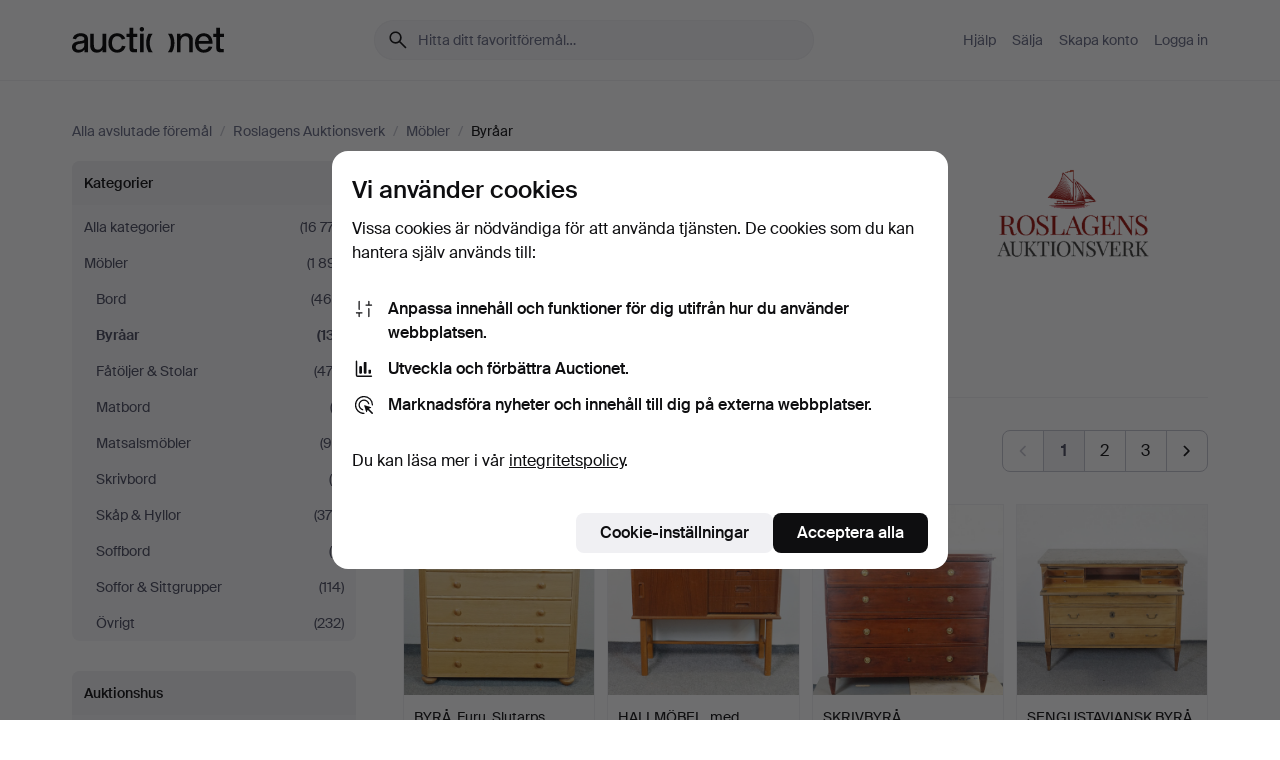

--- FILE ---
content_type: text/html; charset=utf-8
request_url: https://auctionet.com/sv/search/24-byraar?company_id=321&is=ended&order=sold_recent
body_size: 28216
content:
<!DOCTYPE html><html class="env-production" data-controller="product-analytics" lang="sv"><head><meta charset="utf-8" /><meta content="42d7aeddf9cfe55f87b0f9f4b0546019daa57b11" name="revision" /><meta content="width=device-width, initial-scale=1, viewport-fit=cover" name="viewport" /><meta name="csrf-param" content="authenticity_token" />
<meta name="csrf-token" content="i23yHJsuzdd0lY_MaXSDHUeEzkNOgFoQcMBqN6q5ubJ7EtMTX9cxzZz0okDIdkWdQZbpaHuLg85kbBfGBLkrhg" /><meta content="Auctionet har nätauktioner med inredning, design, konst och vardagsantikviteter. Vi samlar Europas auktionshus. Bjud på auktion idag." name="description" /><meta content="Auctionet" property="og:site_name" /><meta content="https://assets.auctionet.com/apple-touch-icon.png" property="og:image" /><meta name="apple-itunes-app" content="app-id=762437955" /><link href="https://auctionet.com/sv/search/24-byraar?company_id=321&amp;is=ended&amp;order=sold_recent" rel="canonical" /><link href="https://auctionet.com/sv/search/24-byraar?company_id=321&amp;is=ended&amp;order=sold_recent" hreflang="sv" rel="alternate" /><link href="https://auctionet.com/en/search/24-byraar?company_id=321&amp;is=ended&amp;order=sold_recent" hreflang="en" rel="alternate" /><link href="https://auctionet.com/de/search/24-byraar?company_id=321&amp;is=ended&amp;order=sold_recent" hreflang="de" rel="alternate" /><link href="https://auctionet.com/es/search/24-byraar?company_id=321&amp;is=ended&amp;order=sold_recent" hreflang="es" rel="alternate" /><link href="https://auctionet.com/fi/search/24-byraar?company_id=321&amp;is=ended&amp;order=sold_recent" hreflang="fi" rel="alternate" /><link href="https://auctionet.com/da/search/24-byraar?company_id=321&amp;is=ended&amp;order=sold_recent" hreflang="da" rel="alternate" /><link href="/sv/search/24-byraar?company_id=321&amp;is=ended&amp;order=sold_recent&amp;page=2" rel="next" /><link rel="stylesheet" href="https://assets.auctionet.com/assets/suisse-505d48d553fe8e29260856637e9959b117641ea8cddf6f14a40d304f7b5e6311.css" /><link rel="stylesheet" href="https://assets.auctionet.com/assets/riccione-3d8813f9cb3bdc85f2aeb0e6875e4a33e03ec13275150d2c55b038fe96a12241.css" /><link href="/favicon.ico" rel="shortcut icon" /><link href="/apple-touch-icon.png" rel="apple-touch-icon" /><link href="https://mastodon.social/@auctionet" rel="me" /><title>Byråar på Roslagens Auktionsverk - Auctionet</title><link rel="stylesheet" href="https://assets.auctionet.com/assets/public_theme_auctionet-a70fa3853668d3d75a70b3cb5bb4a335271e597759f8f2b44847571906d957ae.css" data-turbo-track="reload" /><script>document.documentElement.classList.add("supports-js");</script><script src="https://js.honeybadger.io/v6.11/honeybadger.min.js"></script><script>window.Auctionet = window.Auctionet || {}
Auctionet.turboDrive = true
Auctionet.env = "production"
Auctionet.timeZone = "Eastern Time (US \u0026 Canada)"
Auctionet.onTouchDevice = false

Auctionet.loginPath = "/sv/login"
Auctionet.topicastWebsocketUrl = "wss://topicast.auctionet.com/api/broadcast"
Auctionet.liveBiddingFrontendBaseUrl = "https://live-bidding.auctionet.com"

Auctionet.alert = function(opts) {
  if (Auctionet.env !== "production") {
    console.log("Auctionet.alert called with:")
    console.log(JSON.stringify(opts))
  }
  // NOTE: The apps will display browser alerts and know how to parse this
  //       separator format to display the title and message.
  alert(opts.title + "\n\n" + opts.message);
}
Auctionet.callbacksFromApp = {}
Auctionet.posthogAPIHost = "https://eu.i.posthog.com"
Auctionet.posthogAPIKey = "phc_MSlY1ldl6MfmQLmgw6NrIWiuBiFZUzOw00pfT58klVZ"
Auctionet.googleMapsJSApiKey = "AIzaSyBVrEZjPG5-HQns71ONoSkCLxCYW9U8kuc"</script><script>Auctionet.inAppShell = false
Auctionet.googleTagID = "G-6CPP26E9KE"
Auctionet.googleTagManagerID = "GTM-MZXZSW"
Auctionet.customerioSiteID = "53bb414e6c6ea567c2c2"
Auctionet.pinterestTagID = "2613870643713"
Auctionet.metaPixelID = "2058709570997361"</script><script>// To be used with the meta pixel
Auctionet.facebookEventId = "5cdde780-a758-4e96-8705-8c2a2a46faca"</script><script>if (Auctionet.env === "production" && window.Honeybadger) {
  Honeybadger.configure({
    apiKey: "hbp_PySSEmPVWjRn21au5idiu0oyPDewth0k4dgI",
    environment: "production",
    enableUncaught: false,
    enableUnhandledRejection: false,
    endpoint: "https://eu-api.honeybadger.io",
  });

  Honeybadger.setContext({
    user_id: null,
    tags: "Marketplace",
  });

  Honeybadger.beforeNotify((notice) => {
    if ([
      "In 'f.getEntriesByType(\"navigation\")', 'f.getEntriesByType' is undefined", // https://caniuse.com/mdn-api_performance_getentriesbytype
      "Can't find variable: AbortController", "AbortController is not defined", // https://caniuse.com/mdn-api_abortcontroller_abortcontroller
      "Navigator.sendBeacon: Beacon URL file:///", // Ignore errors in locally saved files.
      "Beacon URL /cdn-cgi/rum? must be either http:// or https://.", // Ignore errors in locally saved files.
    ].some((message) => notice.message.includes(message))) {
      return false;
    }

    if ([
      "AppleBot", "Applebot", "applebot" // https://support.apple.com/en-us/HT204683 can not access translations
    ].some((substring) => navigator.userAgent.includes(substring))) {
      return false;
    }

    if (notice.url.startsWith("file:///")) { // Ignore errors in locally saved files.
      return false;
    }

    // Ignore PaymentIQ third-party JS errors in a specific place.
    if (
      notice.stack.includes('node_modules/paymentiq-cashier-bootstrapper/dist/cashier.js') && [
        "Cannot read properties of null (reading 'attributes')",
        "null is not an object (evaluating 'document.querySelector(\".piq-cashier-wrapper\").attributes')"
      ].some((substring) => notice.message.includes(substring))
    ) {
      return false;
    }
  });
}</script><script data-turbo-track="reload" src="https://assets.auctionet.com/translations-59343bffe38a796ed8648cfbd516b4cf3fea4869.js"></script><script src="https://assets.auctionet.com/assets/public-335f8dea32242f8c85ef11bc6dcbbbd490b668a055db41075bf6d890a65ee36a.js" data-turbo-track="reload"></script></head><body><header class="site-header hide-in-print test-site-header" data-controller="toggle"><div class="site-header__main"><div class="width-container"><div class="site-header__inner"><div class="site-header__top"><div class="site-header__logo"><a href="/sv"><span aria-hidden="true" class="svg"><span class="svg__auctionet-logotype"><svg viewBox="0 0 456 78" fill="#000000" xmlns="http://www.w3.org/2000/svg">
  <path d="M216.304 6.73133C216.304 3.01353 213.29 -0.00011102 209.572 -0.00011102C205.854 -0.00011102 202.841 3.01353 202.841 6.73133C202.841 10.4491 205.854 13.4628 209.572 13.4628C213.29 13.4628 216.304 10.4491 216.304 6.73133Z"/>
  <path d="M37.0516 47.0111C35.2582 48.9192 28.6963 49.8629 22.5733 50.6113C16.7536 51.358 10.9889 54.0962 10.9889 60.3194C10.9889 65.6487 14.621 68.4457 20.4686 68.4457C27.7554 68.4457 37.0516 64.3635 37.0516 53.7375V47.0111ZM37.1607 75.705L37.1624 68.2677C33.4194 74.4584 25.0401 76.9627 18.3948 76.9627C8.40173 76.9627 0 70.6337 0 60.3239C0 48.2766 8.85176 43.9012 23.7062 42.4151C34.3223 41.3331 37.0516 39.4714 37.0516 35.959C37.0516 31.0148 33.8459 27.5753 25.3479 27.5753C19.6251 27.5753 13.988 30.3997 11.9617 36.9531L2.11079 34.6694C4.55462 24.6999 13.8234 18.7554 25.766 18.7554C41.9185 18.7554 47.8294 26.4283 47.8294 35.7474V75.705H37.1607Z"/>
  <path d="M91.8616 68.3691C87.6148 74.5419 81.3692 76.9678 74.5353 76.9678C64.4499 76.9678 54.8145 71.0239 54.8145 56.9538V20.0261H65.5923V53.7017C65.5923 64.1856 69.9074 67.9465 77.9106 67.9465C84.9365 67.9465 91.7558 62.0625 91.7558 50.6377V20.0261H102.534V75.7011L91.8655 75.7084L91.8616 68.3691Z"/>
  <path d="M325.493 27.3917C329.74 21.2189 335.985 18.793 342.819 18.793C352.905 18.793 362.54 24.7369 362.54 38.8071V75.7348H351.762V42.0592C351.762 31.5752 347.447 27.8143 339.444 27.8143C332.418 27.8143 325.599 33.6983 325.599 45.1232V75.7348H314.82V20.0597L325.489 20.0524L325.493 27.3917Z"/>
  <path d="M135.413 68.2478C145.37 68.2478 148.69 60.7311 149.882 56.2598L160.775 57.92C158.646 65.7217 151.795 76.9669 135.413 76.9669C119.541 76.9669 109.102 65.382 109.102 47.8637C109.102 30.3438 119.545 18.76 135.422 18.76C151.598 18.76 157.812 29.8121 159.606 34.6275L149.544 37.9479C148.37 34.6919 145.072 27.4779 135.423 27.4779C126.072 27.4779 120.091 35.2248 120.091 47.8637C120.091 60.5033 126.067 68.249 135.413 68.249V68.2478Z"/>
  <path d="M380.2 42.2794H410.404C409.566 34.5516 404.736 27.5118 395.201 27.5118C385.868 27.5118 381.039 34.5516 380.2 42.2794ZM420.972 59.5328C418.431 67.5539 411.671 77.0017 395.303 77.0017C379.641 77.0017 369.106 65.3155 369.106 47.9944C369.106 30.479 379.237 18.7939 395.202 18.7939C411.369 18.7939 422.733 30.5803 421.298 50.4891H379.994C380.31 60.6378 386.071 68.2827 395.303 68.2827C404.939 68.2827 408.694 62.1602 410.089 58.1799L420.972 59.5328Z"/>
  <path d="M214.96 20.0258L214.96 75.7015H204.183V20.0258H214.96Z"/>
  <path d="M450.074 66.0157C451.276 66.0157 453.805 66.0196 455.38 65.9429V75.6997C454.197 75.805 450.17 75.9108 447.432 75.9108C437.614 75.9108 433.032 73.5722 433.032 63.6748V29.6857H423.846V20.0246H433.032V2.21425H443.81V20.0246H455.999L456 29.6857H443.81V60.2274C443.81 65.4324 445.787 66.0146 450.074 66.0146V66.0157Z"/>
  <path d="M189.726 65.9819C190.928 65.9819 193.456 65.9858 195.032 65.9091V75.6659C193.848 75.7712 189.821 75.877 187.084 75.877C177.265 75.877 172.683 73.5384 172.683 63.641V29.6519H163.498V19.9908H172.683V2.18044H183.461V19.9908H195.651L195.651 29.6519H183.461V60.1936C183.461 65.3986 185.438 65.9807 189.726 65.9807V65.9819Z"/>
  <path d="M241.895 75.7351C242.036 75.7351 242.113 75.575 242.025 75.4658C236.321 68.3722 233.146 58.6317 233.146 47.8981C233.146 37.1634 236.322 27.4228 242.025 20.3292C242.113 20.2195 242.037 20.0594 241.897 20.0594H229.661C224.973 28.2249 222.449 37.8429 222.449 47.8981C222.449 57.9527 224.973 67.5701 229.661 75.7351H241.895Z"/>
  <path d="M287.866 75.7351C287.726 75.7351 287.649 75.575 287.737 75.4658C293.441 68.3722 296.616 58.6317 296.616 47.8981C296.616 37.1634 293.44 27.4228 287.736 20.3292C287.648 20.2195 287.725 20.0594 287.865 20.0594H300.1C304.788 28.2249 307.313 37.8429 307.313 47.8981C307.313 57.9527 304.789 67.5701 300.101 75.7351H287.866Z"/>
</svg></span></span><span class="sr-only test-sr-only">Auctionet.com</span></a></div><div class="site-header__search-top"><form class="site-search test-site-search" data-controller="turbo-get-form site-search" data-site-search-drop-template-value="&lt;div class=&quot;site-header__search__dropdown__option js-site-search-drop-option test-active-search-option test-search-dropdown-option-active&quot; data-event_id=&quot;&quot; data-name=&quot;Pågående&quot; data-value=&quot;active&quot;&gt;Sök bland &lt;strong&gt;pågående&lt;/strong&gt; auktioner&lt;/div&gt;&lt;div class=&quot;site-header__search__dropdown__option js-site-search-drop-option test-search-dropdown-option-ended current&quot; data-event_id=&quot;&quot; data-name=&quot;Avslutade&quot; data-value=&quot;ended&quot;&gt;Sök bland &lt;strong&gt;avslutade&lt;/strong&gt; auktioner&lt;/div&gt;" action="/sv/search/24-byraar" accept-charset="UTF-8" method="get"><div class="site-search__inner"><input type="hidden" name="event_id" value="" class="test-site-search-hidden-field" data-original-value="" data-site-search-target="eventIdField" /><input type="hidden" name="company_id" value="321" class="test-site-search-hidden-field" data-original-value="321" /><input type="hidden" name="order" value="sold_recent" class="test-site-search-hidden-field" data-original-value="sold_recent" /><input type="hidden" name="is" value="ended" class="test-site-search-hidden-field" data-original-value="ended" data-site-search-target="isField" /><span aria-hidden="true" class="material-icon material-icon--name-search site-search__icon"><svg xmlns="http://www.w3.org/2000/svg" viewBox="0 0 20 20"><path d="M15.792 16.688 11.083 12q-.687.542-1.489.802t-1.615.26q-2.146 0-3.646-1.479t-1.5-3.625q0-2.125 1.5-3.635 1.5-1.511 3.646-1.511 2.125 0 3.604 1.5t1.479 3.646q0 .854-.25 1.657-.25.802-.791 1.447l4.708 4.73q.188.187.177.448-.01.26-.198.448-.208.208-.468.208-.261 0-.448-.208Zm-7.813-4.959q1.563 0 2.656-1.104 1.094-1.104 1.094-2.667 0-1.583-1.083-2.698-1.084-1.114-2.667-1.114-1.604 0-2.708 1.114-1.104 1.115-1.104 2.698 0 1.584 1.104 2.677 1.104 1.094 2.708 1.094Z"/></svg></span><input autocapitalize="off" class="form__input--search site-search__query test-search-field" name="q" placeholder="Hitta ditt favoritföremål…" type="search" /><div class="site-search__scope-select-and-submit"><button class="site-search__scope-select test-search-dropdown" data-site-search-target="dropTrigger" type="button">Avslutade<span aria-hidden="true" class="material-icon material-icon--name-unfold_more"><svg xmlns="http://www.w3.org/2000/svg" viewBox="0 0 20 20"><path d="M6.979 6.792q-.208-.209-.208-.459t.208-.458l2.459-2.458q.124-.125.27-.188.146-.062.292-.062t.292.062q.146.063.27.188l2.459 2.458q.208.208.208.458t-.208.459q-.188.187-.438.187t-.458-.187L10 4.667 7.896 6.771q-.208.208-.469.208-.26 0-.448-.187ZM10 16.875q-.146 0-.292-.063-.146-.062-.27-.187l-2.459-2.458q-.208-.209-.208-.459t.208-.437q.188-.209.438-.209t.458.209L10 15.396l2.104-2.125q.208-.209.469-.209.26 0 .448.209.208.187.208.437t-.208.459l-2.459 2.458q-.124.125-.27.187-.146.063-.292.063Z"/></svg></span></button><button class="button button--small site-search__submit" type="submit"><span class="site-search__submit-text">Sök</span><span aria-hidden="true" class="material-icon material-icon--name-arrow_forward site-search__submit-icon"><svg xmlns="http://www.w3.org/2000/svg" viewBox="0 0 20 20"><path d="M9.542 15.896q-.23-.229-.23-.469 0-.239.209-.469l4.312-4.291H4.312q-.25 0-.458-.198-.208-.198-.208-.469 0-.271.208-.469.208-.198.458-.198h9.521L9.521 5.062q-.209-.229-.209-.479 0-.25.23-.479.229-.208.458-.208t.458.208l5.313 5.334q.146.124.208.27.063.146.063.292t-.063.292q-.062.146-.208.27l-5.313 5.334q-.229.208-.458.208t-.458-.208Z"/></svg></span></button></div></div></form></div><div class="site-header__nav-top"><nav class="site-nav"><ul class="site-nav__list"><li class="site-nav__item"><a class="site-nav__link" href="/sv/help">Hjälp</a></li><li class="site-nav__item"><a class="site-nav__link" href="/sv/sell">Sälja</a></li><li class="site-nav__item"><a class="site-nav__link" href="/sv/signup?go_to=%2Fsv%2Fsearch%2F24-byraar%3Fcompany_id%3D321%26is%3Dended%26order%3Dsold_recent&amp;signup_company_id=321">Skapa konto</a></li><li class="site-nav__item"><a class="site-nav__link" href="/sv/login?go_to=%2Fsv%2Fsearch%2F24-byraar%3Fcompany_id%3D321%26is%3Dended%26order%3Dsold_recent">Logga in</a></li></ul></nav></div><div class="site-header__toggle-buttons"><button aria-expanded="false" class="site-header__toggle-menu" data-action="toggle#toggle" data-toggle-id-param="site-header-nav-bottom" data-toggle-target="trigger" id="site-header-toggle-nav-bottom"><span class="site-header__toggle-menu--menu"><span aria-hidden="true" class="material-icon material-icon--name-menu"><svg xmlns="http://www.w3.org/2000/svg" viewBox="0 0 20 20"><path d="M3.375 14.688q-.271 0-.469-.198-.198-.198-.198-.469 0-.25.198-.459.198-.208.469-.208h13.25q.271 0 .469.208.198.209.198.459 0 .271-.198.469-.198.198-.469.198Zm0-4.021q-.271 0-.469-.198-.198-.198-.198-.469 0-.271.198-.469.198-.198.469-.198h13.25q.271 0 .469.198.198.198.198.469 0 .271-.198.469-.198.198-.469.198Zm0-4.021q-.271 0-.469-.208-.198-.209-.198-.459 0-.271.198-.469.198-.198.469-.198h13.25q.271 0 .469.198.198.198.198.469 0 .25-.198.459-.198.208-.469.208Z"/></svg></span></span><span class="site-header__toggle-menu--close"><span aria-hidden="true" class="material-icon material-icon--name-close"><svg xmlns="http://www.w3.org/2000/svg" viewBox="0 0 20 20"><path d="m10 10.938-4.167 4.166q-.187.188-.448.188-.26 0-.468-.209-.209-.208-.209-.468 0-.261.209-.469L9.062 10 4.896 5.833q-.188-.187-.188-.458t.209-.479q.208-.208.468-.208.261 0 .469.208L10 9.062l4.167-4.166q.187-.188.458-.198.271-.01.479.198.208.208.208.469 0 .26-.208.468L10.938 10l4.166 4.167q.188.187.198.448.01.26-.198.468-.208.209-.469.209-.26 0-.468-.209Z"/></svg></span></span></button></div></div><div class="site-header__nav-bottom" data-toggle-hidden="true" data-toggle-target="visibleWhenExpanded" id="site-header-nav-bottom"><nav class="site-nav"><ul class="site-nav__list"><li class="site-nav__item"><a class="site-nav__link" href="/sv/help">Hjälp</a></li><li class="site-nav__item"><a class="site-nav__link" href="/sv/sell">Sälja</a></li><li class="site-nav__item"><a class="site-nav__link" href="/sv/signup?go_to=%2Fsv%2Fsearch%2F24-byraar%3Fcompany_id%3D321%26is%3Dended%26order%3Dsold_recent&amp;signup_company_id=321">Skapa konto</a></li><li class="site-nav__item"><a class="site-nav__link" href="/sv/login?go_to=%2Fsv%2Fsearch%2F24-byraar%3Fcompany_id%3D321%26is%3Dended%26order%3Dsold_recent">Logga in</a></li></ul></nav></div><div class="site-header__search-bottom" data-toggle-hidden="false" data-toggle-target="" id="site-header-search-bottom"><form class="site-search test-site-search" data-controller="turbo-get-form site-search" data-site-search-drop-template-value="&lt;div class=&quot;site-header__search__dropdown__option js-site-search-drop-option test-active-search-option test-search-dropdown-option-active&quot; data-event_id=&quot;&quot; data-name=&quot;Pågående&quot; data-value=&quot;active&quot;&gt;Sök bland &lt;strong&gt;pågående&lt;/strong&gt; auktioner&lt;/div&gt;&lt;div class=&quot;site-header__search__dropdown__option js-site-search-drop-option test-search-dropdown-option-ended current&quot; data-event_id=&quot;&quot; data-name=&quot;Avslutade&quot; data-value=&quot;ended&quot;&gt;Sök bland &lt;strong&gt;avslutade&lt;/strong&gt; auktioner&lt;/div&gt;" action="/sv/search/24-byraar" accept-charset="UTF-8" method="get"><div class="site-search__inner"><input type="hidden" name="event_id" value="" class="test-site-search-hidden-field" data-original-value="" data-site-search-target="eventIdField" /><input type="hidden" name="company_id" value="321" class="test-site-search-hidden-field" data-original-value="321" /><input type="hidden" name="order" value="sold_recent" class="test-site-search-hidden-field" data-original-value="sold_recent" /><input type="hidden" name="is" value="ended" class="test-site-search-hidden-field" data-original-value="ended" data-site-search-target="isField" /><span aria-hidden="true" class="material-icon material-icon--name-search site-search__icon"><svg xmlns="http://www.w3.org/2000/svg" viewBox="0 0 20 20"><path d="M15.792 16.688 11.083 12q-.687.542-1.489.802t-1.615.26q-2.146 0-3.646-1.479t-1.5-3.625q0-2.125 1.5-3.635 1.5-1.511 3.646-1.511 2.125 0 3.604 1.5t1.479 3.646q0 .854-.25 1.657-.25.802-.791 1.447l4.708 4.73q.188.187.177.448-.01.26-.198.448-.208.208-.468.208-.261 0-.448-.208Zm-7.813-4.959q1.563 0 2.656-1.104 1.094-1.104 1.094-2.667 0-1.583-1.083-2.698-1.084-1.114-2.667-1.114-1.604 0-2.708 1.114-1.104 1.115-1.104 2.698 0 1.584 1.104 2.677 1.104 1.094 2.708 1.094Z"/></svg></span><input autocapitalize="off" class="form__input--search site-search__query test-search-field" name="q" placeholder="Hitta ditt favoritföremål…" type="search" /><div class="site-search__scope-select-and-submit"><button class="site-search__scope-select test-search-dropdown" data-site-search-target="dropTrigger" type="button">Avslutade<span aria-hidden="true" class="material-icon material-icon--name-unfold_more"><svg xmlns="http://www.w3.org/2000/svg" viewBox="0 0 20 20"><path d="M6.979 6.792q-.208-.209-.208-.459t.208-.458l2.459-2.458q.124-.125.27-.188.146-.062.292-.062t.292.062q.146.063.27.188l2.459 2.458q.208.208.208.458t-.208.459q-.188.187-.438.187t-.458-.187L10 4.667 7.896 6.771q-.208.208-.469.208-.26 0-.448-.187ZM10 16.875q-.146 0-.292-.063-.146-.062-.27-.187l-2.459-2.458q-.208-.209-.208-.459t.208-.437q.188-.209.438-.209t.458.209L10 15.396l2.104-2.125q.208-.209.469-.209.26 0 .448.209.208.187.208.437t-.208.459l-2.459 2.458q-.124.125-.27.187-.146.063-.292.063Z"/></svg></span></button><button class="button button--small site-search__submit" type="submit"><span class="site-search__submit-text">Sök</span><span aria-hidden="true" class="material-icon material-icon--name-arrow_forward site-search__submit-icon"><svg xmlns="http://www.w3.org/2000/svg" viewBox="0 0 20 20"><path d="M9.542 15.896q-.23-.229-.23-.469 0-.239.209-.469l4.312-4.291H4.312q-.25 0-.458-.198-.208-.198-.208-.469 0-.271.208-.469.208-.198.458-.198h9.521L9.521 5.062q-.209-.229-.209-.479 0-.25.23-.479.229-.208.458-.208t.458.208l5.313 5.334q.146.124.208.27.063.146.063.292t-.063.292q-.062.146-.208.27l-5.313 5.334q-.229.208-.458.208t-.458-.208Z"/></svg></span></button></div></div></form></div></div></div></div></header><div class="site-content"><div class="width-container"><noscript><div class="message message--centered message--outside-content-box message--alert test-message-alert "><span aria-hidden="true" class="material-icon material-icon--name-warning material-icon--yellow vertical-align-middle "><svg xmlns="http://www.w3.org/2000/svg" viewBox="0 0 20 20"><path d="M10.021 10.458Zm-7.083 6.625q-.459 0-.698-.395-.24-.396-.011-.792L9.312 3.688q.25-.396.688-.396.438 0 .688.396l7.083 12.208q.229.396-.011.792-.239.395-.698.395Zm7.083-8.562q-.271 0-.469.198-.198.198-.198.469v2.75q0 .25.198.458.198.208.469.208.271 0 .469-.208.198-.208.198-.458v-2.75q0-.271-.198-.469-.198-.198-.469-.198Zm0 6.312q.291 0 .5-.208.208-.208.208-.5 0-.292-.208-.5-.209-.208-.5-.208-.292 0-.5.208-.209.208-.209.5 0 .292.209.5.208.208.5.208Zm-6.167.917h12.292L10 5.167Z"/></svg></span> Hej! Din webbläsare verkar ha JavaScript avstängt. JavaScript behövs för att sajten ska fungera bra.</div></noscript><ul class="breadcrumbs hide-in-print test-breadcrumbs breadcrumbs--unimportant" itemscope="" itemtype="http://schema.org/BreadcrumbList"><li itemprop="itemListElement" itemscope="itemscope" itemtype="http://schema.org/ListItem"><a itemprop="item" href="/sv/search?is=ended"><span itemprop="name">Alla avslutade föremål</span></a><meta content="1" itemprop="position" /></li><li><span class="divider"> / </span></li><li itemprop="itemListElement" itemscope="itemscope" itemtype="http://schema.org/ListItem"><a itemprop="item" href="/sv/search?company_id=321&amp;is=ended"><span itemprop="name">Roslagens Auktionsverk</span></a><meta content="2" itemprop="position" /></li><li><span class="divider"> / </span></li><li itemprop="itemListElement" itemscope="itemscope" itemtype="http://schema.org/ListItem"><a itemprop="item" href="/sv/search/16-mobler?company_id=321&amp;is=ended"><span itemprop="name">Möbler</span></a><meta content="3" itemprop="position" /></li><li><span class="divider"> / </span></li><li class="active" itemprop="itemListElement" itemscope="itemscope" itemtype="http://schema.org/ListItem"><span><span itemprop="name">Byråar</span></span><meta content="4" itemprop="position" /></li></ul><div class="site-content__inner site-content__inner--marginless-on-small-displays"><h1 class="sr-only">Byråar på Roslagens Auktionsverk</h1><script>(function() {
  var path = "/sv/my/saved_searches?category_id=24-byraar\u0026company_id=321\u0026is=ended\u0026order=sold_recent\u0026toggle=true"
  var addErrorMessage = "Kunde inte spara sökningen. Försök igen."
  var removeErrorMessage = "Kunde inte ta bort sparad sökning. Försök igen."

  Auctionet.callbacksFromApp.saveSearch = function() {
    if (!Auctionet.isBuyerLoggedIn) {
      Auctionet.postMessageToApp({ action: "undoTogglingSaveSearch" });
      Auctionet.showLoginThatPerformsAction("save");
      return;
    }

    $.ajax({ url: path, method: "post", error: function() {
      Auctionet.postMessageToApp({ action: "errorTogglingSaveSearch", params: { message: addErrorMessage } });
    }});
  };

  Auctionet.callbacksFromApp.unsaveSearch = function() {
    $.ajax({ url: path, method: "delete", error: function() {
      Auctionet.postMessageToApp({ action: "errorTogglingSaveSearch", params: { message: removeErrorMessage } });
    }});

    // If you go from the list of saved searches to a saved search, then un-save it and then go back, that list should update.
    Turbo.clearCache();
  };
})();</script><div data-controller="toggle-class" data-toggle-class-toggle-class-value="search-page__filters--visible-on-small-displays"><a class="search-page__filter-toggle site-content__inner--marginless-on-small-displays__padded-away-from-margin" data-action="toggle-class#toggle" href="#"><span aria-hidden="true" class="material-icon material-icon--name-filter_alt vertical-align-middle"><svg xmlns="http://www.w3.org/2000/svg" viewBox="0 0 20 20"><path d="M11.25 10.688v4.833q0 .312-.208.521-.209.208-.521.208H9.479q-.312 0-.521-.208-.208-.209-.208-.521v-4.833L4.083 4.771q-.229-.333-.062-.677.167-.344.562-.344h10.834q.395 0 .562.344.167.344-.062.677ZM10 10.125l3.958-5.042H6.042Zm0 0Z"/></svg></span> <span class="hide-in-apps">Filtrera</span><span class="only-show-in-apps">Filtrera och sortera</span></a><div class="menu-box-container"><div class="menu-box-container__filters search-page__filters test-facets" data-toggle-class-target="target"><nav class="menu-box" data-controller="toggle-class" data-toggle-class-target="target" data-toggle-class-toggle-class-value="is-expanded"><h2 class="menu-box__header" data-action="click-&gt;toggle-class#toggle">Kategorier<span aria-hidden="true" class="material-icon material-icon--name-expand_more box-toggle"><svg xmlns="http://www.w3.org/2000/svg" viewBox="0 0 20 20"><path d="M10 12.208q-.146 0-.292-.052t-.27-.198L5.75 8.292q-.188-.209-.177-.49.01-.281.198-.469.229-.208.479-.198.25.011.458.198L10 10.646l3.312-3.292q.188-.208.438-.208t.479.208q.209.208.209.479t-.209.459l-3.667 3.666q-.124.146-.27.198-.146.052-.292.052Z"/></svg></span></h2><ul class="menu-box__items"><li class="menu-box__item menu-box__item--all"><a class="menu-box__link" href="/sv/search?company_id=321&amp;is=ended&amp;order=sold_recent"><span class="menu-box__link__text">Alla kategorier</span> <span class="menu-box__link__count">(16 777)</span></a></li><li class="menu-box__item"><a class="menu-box__link" href="/sv/search/16-mobler?company_id=321&amp;is=ended&amp;order=sold_recent"><span class="menu-box__link__text">Möbler</span> <span class="menu-box__link__count">(1 891)</span></a><ul class="menu-box__children"><li class="menu-box__item"><a class="menu-box__link" href="/sv/search/19-bord?company_id=321&amp;is=ended&amp;order=sold_recent"><span class="menu-box__link__text">Bord</span> <span class="menu-box__link__count">(460)</span></a></li><li class="menu-box__item is-active"><a class="menu-box__link" href="/sv/search/24-byraar?company_id=321&amp;is=ended&amp;order=sold_recent"><span class="menu-box__link__text">Byråar</span> <span class="menu-box__link__count">(131)</span></a></li><li class="menu-box__item"><a class="menu-box__link" href="/sv/search/18-fatoljer-stolar?company_id=321&amp;is=ended&amp;order=sold_recent"><span class="menu-box__link__text">Fåtöljer &amp; Stolar</span> <span class="menu-box__link__count">(474)</span></a></li><li class="menu-box__item"><a class="menu-box__link" href="/sv/search/281-matbord?company_id=321&amp;is=ended&amp;order=sold_recent"><span class="menu-box__link__text">Matbord</span> <span class="menu-box__link__count">(3)</span></a></li><li class="menu-box__item"><a class="menu-box__link" href="/sv/search/22-matsalsmobler?company_id=321&amp;is=ended&amp;order=sold_recent"><span class="menu-box__link__text">Matsalsmöbler</span> <span class="menu-box__link__count">(90)</span></a></li><li class="menu-box__item"><a class="menu-box__link" href="/sv/search/279-skrivbord?company_id=321&amp;is=ended&amp;order=sold_recent"><span class="menu-box__link__text">Skrivbord</span> <span class="menu-box__link__count">(8)</span></a></li><li class="menu-box__item"><a class="menu-box__link" href="/sv/search/23-skap-hyllor?company_id=321&amp;is=ended&amp;order=sold_recent"><span class="menu-box__link__text">Skåp &amp; Hyllor</span> <span class="menu-box__link__count">(375)</span></a></li><li class="menu-box__item"><a class="menu-box__link" href="/sv/search/280-soffbord?company_id=321&amp;is=ended&amp;order=sold_recent"><span class="menu-box__link__text">Soffbord</span> <span class="menu-box__link__count">(4)</span></a></li><li class="menu-box__item"><a class="menu-box__link" href="/sv/search/20-soffor-sittgrupper?company_id=321&amp;is=ended&amp;order=sold_recent"><span class="menu-box__link__text">Soffor &amp; Sittgrupper</span> <span class="menu-box__link__count">(114)</span></a></li><li class="menu-box__item"><a class="menu-box__link" href="/sv/search/17-ovrigt?company_id=321&amp;is=ended&amp;order=sold_recent"><span class="menu-box__link__text">Övrigt</span> <span class="menu-box__link__count">(232)</span></a></li></ul></li></ul></nav><nav class="menu-box test-search-companies-box" data-controller="toggle-class" data-toggle-class-target="target" data-toggle-class-toggle-class-value="is-expanded"><h2 class="menu-box__header" data-action="click-&gt;toggle-class#toggle">Auktionshus<span aria-hidden="true" class="material-icon material-icon--name-expand_more box-toggle"><svg xmlns="http://www.w3.org/2000/svg" viewBox="0 0 20 20"><path d="M10 12.208q-.146 0-.292-.052t-.27-.198L5.75 8.292q-.188-.209-.177-.49.01-.281.198-.469.229-.208.479-.198.25.011.458.198L10 10.646l3.312-3.292q.188-.208.438-.208t.479.208q.209.208.209.479t-.209.459l-3.667 3.666q-.124.146-.27.198-.146.052-.292.052Z"/></svg></span></h2><ul class="menu-box__items"><li class="menu-box__item menu-box__item--all"><a class="menu-box__link" href="/sv/search/24-byraar?is=ended&amp;order=sold_recent"><span class="menu-box__link__text">Alla auktionshus</span> <span class="menu-box__link__count">(47 371)</span></a></li><li class="menu-box__item"><a class="menu-box__link" href="/sv/search/24-byraar?company_id=414&amp;is=ended&amp;order=sold_recent"><span class="menu-box__link__text">Acreman St Auctioneers &amp; Valuers</span> <span class="menu-box__link__count">(2)</span></a></li><li class="menu-box__item"><a class="menu-box__link" href="/sv/search/24-byraar?company_id=491&amp;is=ended&amp;order=sold_recent"><span class="menu-box__link__text">Arce Auctions</span> <span class="menu-box__link__count">(8)</span></a></li><li class="menu-box__item"><a class="menu-box__link" href="/sv/search/24-byraar?company_id=284&amp;is=ended&amp;order=sold_recent"><span class="menu-box__link__text">Art and Design Auctions</span> <span class="menu-box__link__count">(7)</span></a></li><li class="menu-box__item"><a class="menu-box__link" href="/sv/search/24-byraar?company_id=398&amp;is=ended&amp;order=sold_recent"><span class="menu-box__link__text">Auktionsfirma Kenneth Svensson i Kalmar</span> <span class="menu-box__link__count">(123)</span></a></li><li class="menu-box__item"><a class="menu-box__link" href="/sv/search/24-byraar?company_id=90&amp;is=ended&amp;order=sold_recent"><span class="menu-box__link__text">Auktionshaus Blank</span> <span class="menu-box__link__count">(15)</span></a></li><li class="menu-box__item"><a class="menu-box__link" href="/sv/search/24-byraar?company_id=52&amp;is=ended&amp;order=sold_recent"><span class="menu-box__link__text">Auktionshaus Dannenberg</span> <span class="menu-box__link__count">(3)</span></a></li><li class="menu-box__item"><a class="menu-box__link" href="/sv/search/24-byraar?company_id=75&amp;is=ended&amp;order=sold_recent"><span class="menu-box__link__text">Auktionshaus von Brühl </span> <span class="menu-box__link__count">(7)</span></a></li><li class="menu-box__item"><a class="menu-box__link" href="/sv/search/24-byraar?company_id=1&amp;is=ended&amp;order=sold_recent"><span class="menu-box__link__text">Auktionshuset Kolonn</span> <span class="menu-box__link__count">(4 148)</span></a></li><li class="menu-box__item"><a class="menu-box__link" href="/sv/search/24-byraar?company_id=407&amp;is=ended&amp;order=sold_recent"><span class="menu-box__link__text">Auktionshuset STO Bohuslän</span> <span class="menu-box__link__count">(66)</span></a></li><li class="menu-box__item"><a class="menu-box__link" href="/sv/search/24-byraar?company_id=46&amp;is=ended&amp;order=sold_recent"><span class="menu-box__link__text">Auktionshuset Thelin &amp; Johansson</span> <span class="menu-box__link__count">(1 325)</span></a></li><li class="menu-box__item"><a class="menu-box__link" href="/sv/search/24-byraar?company_id=411&amp;is=ended&amp;order=sold_recent"><span class="menu-box__link__text">Auktionshuset Thörner &amp; Ek</span> <span class="menu-box__link__count">(220)</span></a></li><li class="menu-box__item"><a class="menu-box__link" href="/sv/search/24-byraar?company_id=487&amp;is=ended&amp;order=sold_recent"><span class="menu-box__link__text">Auktionskammaren Sydost Kalmar</span> <span class="menu-box__link__count">(124)</span></a></li><li class="menu-box__item"><a class="menu-box__link" href="/sv/search/24-byraar?company_id=324&amp;is=ended&amp;order=sold_recent"><span class="menu-box__link__text">Auktionsmagasinet Vänersborg</span> <span class="menu-box__link__count">(294)</span></a></li><li class="menu-box__item"><a class="menu-box__link" href="/sv/search/24-byraar?company_id=6&amp;is=ended&amp;order=sold_recent"><span class="menu-box__link__text">Auktionsverket Engelholm</span> <span class="menu-box__link__count">(676)</span></a></li><li class="menu-box__item"><a class="menu-box__link" href="/sv/search/24-byraar?company_id=223&amp;is=ended&amp;order=sold_recent"><span class="menu-box__link__text">Balclis</span> <span class="menu-box__link__count">(254)</span></a></li><li class="menu-box__item"><a class="menu-box__link" href="/sv/search/24-byraar?company_id=248&amp;is=ended&amp;order=sold_recent"><span class="menu-box__link__text">Barcelona Auctions</span> <span class="menu-box__link__count">(52)</span></a></li><li class="menu-box__item"><a class="menu-box__link" href="/sv/search/24-byraar?company_id=566&amp;is=ended&amp;order=sold_recent"><span class="menu-box__link__text">Bidstrup Auktioner</span> <span class="menu-box__link__count">(34)</span></a></li><li class="menu-box__item"><a class="menu-box__link" href="/sv/search/24-byraar?company_id=365&amp;is=ended&amp;order=sold_recent"><span class="menu-box__link__text">Bishop &amp; Miller</span> <span class="menu-box__link__count">(473)</span></a></li><li class="menu-box__item"><a class="menu-box__link" href="/sv/search/24-byraar?company_id=323&amp;is=ended&amp;order=sold_recent"><span class="menu-box__link__text">Björnssons Auktionskammare</span> <span class="menu-box__link__count">(297)</span></a></li><li class="menu-box__item"><a class="menu-box__link" href="/sv/search/24-byraar?company_id=325&amp;is=ended&amp;order=sold_recent"><span class="menu-box__link__text">Borås Auktionshall</span> <span class="menu-box__link__count">(421)</span></a></li><li class="menu-box__item"><a class="menu-box__link" href="/sv/search/24-byraar?company_id=320&amp;is=ended&amp;order=sold_recent"><span class="menu-box__link__text">Chalkwell Auctions</span> <span class="menu-box__link__count">(20)</span></a></li><li class="menu-box__item"><a class="menu-box__link" href="/sv/search/24-byraar?company_id=67&amp;is=ended&amp;order=sold_recent"><span class="menu-box__link__text">Colombos</span> <span class="menu-box__link__count">(58)</span></a></li><li class="menu-box__item"><a class="menu-box__link" href="/sv/search/24-byraar?company_id=112&amp;is=ended&amp;order=sold_recent"><span class="menu-box__link__text">Crafoord Auktioner Lund</span> <span class="menu-box__link__count">(259)</span></a></li><li class="menu-box__item"><a class="menu-box__link" href="/sv/search/24-byraar?company_id=283&amp;is=ended&amp;order=sold_recent"><span class="menu-box__link__text">Crafoord Auktioner Malmö</span> <span class="menu-box__link__count">(410)</span></a></li><li class="menu-box__item"><a class="menu-box__link" href="/sv/search/24-byraar?company_id=232&amp;is=ended&amp;order=sold_recent"><span class="menu-box__link__text">Crafoord Auktioner Stockholm</span> <span class="menu-box__link__count">(717)</span></a></li><li class="menu-box__item"><a class="menu-box__link" href="/sv/search/24-byraar?company_id=185&amp;is=ended&amp;order=sold_recent"><span class="menu-box__link__text">Dreweatts Online</span> <span class="menu-box__link__count">(75)</span></a></li><li class="menu-box__item"><a class="menu-box__link" href="/sv/search/24-byraar?company_id=189&amp;is=ended&amp;order=sold_recent"><span class="menu-box__link__text">Ekenbergs</span> <span class="menu-box__link__count">(685)</span></a></li><li class="menu-box__item"><a class="menu-box__link" href="/sv/search/24-byraar?company_id=405&amp;is=ended&amp;order=sold_recent"><span class="menu-box__link__text">Formstad Auktioner</span> <span class="menu-box__link__count">(455)</span></a></li><li class="menu-box__item"><a class="menu-box__link" href="/sv/search/24-byraar?company_id=4&amp;is=ended&amp;order=sold_recent"><span class="menu-box__link__text">Garpenhus Auktioner</span> <span class="menu-box__link__count">(916)</span></a></li><li class="menu-box__item"><a class="menu-box__link" href="/sv/search/24-byraar?company_id=447&amp;is=ended&amp;order=sold_recent"><span class="menu-box__link__text">Gomér &amp; Andersson Jönköping</span> <span class="menu-box__link__count">(166)</span></a></li><li class="menu-box__item"><a class="menu-box__link" href="/sv/search/24-byraar?company_id=9&amp;is=ended&amp;order=sold_recent"><span class="menu-box__link__text">Gomér &amp; Andersson Linköping</span> <span class="menu-box__link__count">(4 763)</span></a></li><li class="menu-box__item"><a class="menu-box__link" href="/sv/search/24-byraar?company_id=95&amp;is=ended&amp;order=sold_recent"><span class="menu-box__link__text">Gomér &amp; Andersson Norrköping</span> <span class="menu-box__link__count">(1 873)</span></a></li><li class="menu-box__item"><a class="menu-box__link" href="/sv/search/24-byraar?company_id=234&amp;is=ended&amp;order=sold_recent"><span class="menu-box__link__text">Gomér &amp; Andersson Nyköping</span> <span class="menu-box__link__count">(687)</span></a></li><li class="menu-box__item"><a class="menu-box__link" href="/sv/search/24-byraar?company_id=10&amp;is=ended&amp;order=sold_recent"><span class="menu-box__link__text">Göteborgs Auktionsverk</span> <span class="menu-box__link__count">(1 514)</span></a></li><li class="menu-box__item"><a class="menu-box__link" href="/sv/search/24-byraar?company_id=231&amp;is=ended&amp;order=sold_recent"><span class="menu-box__link__text">Halmstads Auktionskammare</span> <span class="menu-box__link__count">(657)</span></a></li><li class="menu-box__item"><a class="menu-box__link" href="/sv/search/24-byraar?company_id=326&amp;is=ended&amp;order=sold_recent"><span class="menu-box__link__text">Handelslagret Auktionsservice</span> <span class="menu-box__link__count">(913)</span></a></li><li class="menu-box__item"><a class="menu-box__link" href="/sv/search/24-byraar?company_id=11&amp;is=ended&amp;order=sold_recent"><span class="menu-box__link__text">Helsingborgs Auktionskammare</span> <span class="menu-box__link__count">(3 372)</span></a></li><li class="menu-box__item"><a class="menu-box__link" href="/sv/search/24-byraar?company_id=227&amp;is=ended&amp;order=sold_recent"><span class="menu-box__link__text">Hälsinglands Auktionsverk</span> <span class="menu-box__link__count">(185)</span></a></li><li class="menu-box__item"><a class="menu-box__link" href="/sv/search/24-byraar?company_id=152&amp;is=ended&amp;order=sold_recent"><span class="menu-box__link__text">Höganäs Auktionsverk</span> <span class="menu-box__link__count">(226)</span></a></li><li class="menu-box__item"><a class="menu-box__link" href="/sv/search/24-byraar?company_id=224&amp;is=ended&amp;order=sold_recent"><span class="menu-box__link__text">Höörs Auktionshall</span> <span class="menu-box__link__count">(366)</span></a></li><li class="menu-box__item"><a class="menu-box__link" href="/sv/search/24-byraar?company_id=49&amp;is=ended&amp;order=sold_recent"><span class="menu-box__link__text">Kalmar Auktionsverk</span> <span class="menu-box__link__count">(1 284)</span></a></li><li class="menu-box__item"><a class="menu-box__link" href="/sv/search/24-byraar?company_id=243&amp;is=ended&amp;order=sold_recent"><span class="menu-box__link__text">Karlstad Hammarö Auktionsverk</span> <span class="menu-box__link__count">(360)</span></a></li><li class="menu-box__item"><a class="menu-box__link" href="/sv/search/24-byraar?company_id=222&amp;is=ended&amp;order=sold_recent"><span class="menu-box__link__text">Kunst- und Auktionshaus Kleinhenz</span> <span class="menu-box__link__count">(4)</span></a></li><li class="menu-box__item"><a class="menu-box__link" href="/sv/search/24-byraar?company_id=225&amp;is=ended&amp;order=sold_recent"><span class="menu-box__link__text">Laholms Auktionskammare</span> <span class="menu-box__link__count">(179)</span></a></li><li class="menu-box__item"><a class="menu-box__link" href="/sv/search/24-byraar?company_id=319&amp;is=ended&amp;order=sold_recent"><span class="menu-box__link__text">Lawrences Auctioneers</span> <span class="menu-box__link__count">(1 220)</span></a></li><li class="menu-box__item"><a class="menu-box__link" href="/sv/search/24-byraar?company_id=47&amp;is=ended&amp;order=sold_recent"><span class="menu-box__link__text">Leiflers Auktionshus</span> <span class="menu-box__link__count">(244)</span></a></li><li class="menu-box__item"><a class="menu-box__link" href="/sv/search/24-byraar?company_id=322&amp;is=ended&amp;order=sold_recent"><span class="menu-box__link__text">Limhamns Auktionsbyrå</span> <span class="menu-box__link__count">(89)</span></a></li><li class="menu-box__item"><a class="menu-box__link" href="/sv/search/24-byraar?company_id=490&amp;is=ended&amp;order=sold_recent"><span class="menu-box__link__text">Lots Road Auctions</span> <span class="menu-box__link__count">(243)</span></a></li><li class="menu-box__item"><a class="menu-box__link" href="/sv/search/24-byraar?company_id=102&amp;is=ended&amp;order=sold_recent"><span class="menu-box__link__text">Lysekils Auktionsbyrå</span> <span class="menu-box__link__count">(83)</span></a></li><li class="menu-box__item"><a class="menu-box__link" href="/sv/search/24-byraar?company_id=524&amp;is=ended&amp;order=sold_recent"><span class="menu-box__link__text">Markus Auktioner</span> <span class="menu-box__link__count">(37)</span></a></li><li class="menu-box__item"><a class="menu-box__link" href="/sv/search/24-byraar?company_id=187&amp;is=ended&amp;order=sold_recent"><span class="menu-box__link__text">Norrlands Auktionsverk</span> <span class="menu-box__link__count">(45)</span></a></li><li class="menu-box__item"><a class="menu-box__link" href="/sv/search/24-byraar?company_id=404&amp;is=ended&amp;order=sold_recent"><span class="menu-box__link__text">Palsgaard Kunstauktioner</span> <span class="menu-box__link__count">(199)</span></a></li><li class="menu-box__item"><a class="menu-box__link" href="/sv/search/24-byraar?company_id=81&amp;is=ended&amp;order=sold_recent"><span class="menu-box__link__text">RA Auktionsverket Norrköping</span> <span class="menu-box__link__count">(699)</span></a></li><li class="menu-box__item is-active"><a class="menu-box__link" href="/sv/search/24-byraar?company_id=321&amp;is=ended&amp;order=sold_recent"><span class="menu-box__link__text">Roslagens Auktionsverk</span> <span class="menu-box__link__count">(131)</span></a></li><li class="menu-box__item"><a class="menu-box__link" href="/sv/search/24-byraar?company_id=412&amp;is=ended&amp;order=sold_recent"><span class="menu-box__link__text">Skånes Auktionsverk</span> <span class="menu-box__link__count">(150)</span></a></li><li class="menu-box__item"><a class="menu-box__link" href="/sv/search/24-byraar?company_id=48&amp;is=ended&amp;order=sold_recent"><span class="menu-box__link__text">Stadsauktion Sundsvall</span> <span class="menu-box__link__count">(1 316)</span></a></li><li class="menu-box__item"><a class="menu-box__link" href="/sv/search/24-byraar?company_id=236&amp;is=ended&amp;order=sold_recent"><span class="menu-box__link__text">Stockholms Auktionsverk Düsseldorf/Neuss</span> <span class="menu-box__link__count">(171)</span></a></li><li class="menu-box__item"><a class="menu-box__link" href="/sv/search/24-byraar?company_id=238&amp;is=ended&amp;order=sold_recent"><span class="menu-box__link__text">Stockholms Auktionsverk Fine Art</span> <span class="menu-box__link__count">(231)</span></a></li><li class="menu-box__item"><a class="menu-box__link" href="/sv/search/24-byraar?company_id=245&amp;is=ended&amp;order=sold_recent"><span class="menu-box__link__text">Stockholms Auktionsverk Göteborg</span> <span class="menu-box__link__count">(40)</span></a></li><li class="menu-box__item"><a class="menu-box__link" href="/sv/search/24-byraar?company_id=244&amp;is=ended&amp;order=sold_recent"><span class="menu-box__link__text">Stockholms Auktionsverk Hamburg</span> <span class="menu-box__link__count">(731)</span></a></li><li class="menu-box__item"><a class="menu-box__link" href="/sv/search/24-byraar?company_id=241&amp;is=ended&amp;order=sold_recent"><span class="menu-box__link__text">Stockholms Auktionsverk Helsingborg</span> <span class="menu-box__link__count">(465)</span></a></li><li class="menu-box__item"><a class="menu-box__link" href="/sv/search/24-byraar?company_id=242&amp;is=ended&amp;order=sold_recent"><span class="menu-box__link__text">Stockholms Auktionsverk Helsinki</span> <span class="menu-box__link__count">(38)</span></a></li><li class="menu-box__item"><a class="menu-box__link" href="/sv/search/24-byraar?company_id=237&amp;is=ended&amp;order=sold_recent"><span class="menu-box__link__text">Stockholms Auktionsverk Köln</span> <span class="menu-box__link__count">(236)</span></a></li><li class="menu-box__item"><a class="menu-box__link" href="/sv/search/24-byraar?company_id=239&amp;is=ended&amp;order=sold_recent"><span class="menu-box__link__text">Stockholms Auktionsverk Magasin 5</span> <span class="menu-box__link__count">(2 716)</span></a></li><li class="menu-box__item"><a class="menu-box__link" href="/sv/search/24-byraar?company_id=246&amp;is=ended&amp;order=sold_recent"><span class="menu-box__link__text">Stockholms Auktionsverk Malmö</span> <span class="menu-box__link__count">(76)</span></a></li><li class="menu-box__item"><a class="menu-box__link" href="/sv/search/24-byraar?company_id=240&amp;is=ended&amp;order=sold_recent"><span class="menu-box__link__text">Stockholms Auktionsverk Sickla</span> <span class="menu-box__link__count">(1 508)</span></a></li><li class="menu-box__item"><a class="menu-box__link" href="/sv/search/24-byraar?company_id=99&amp;is=ended&amp;order=sold_recent"><span class="menu-box__link__text">Södermanlands Auktionsverk</span> <span class="menu-box__link__count">(2 112)</span></a></li><li class="menu-box__item"><a class="menu-box__link" href="/sv/search/24-byraar?company_id=450&amp;is=ended&amp;order=sold_recent"><span class="menu-box__link__text">TOKA Auktionshus</span> <span class="menu-box__link__count">(9)</span></a></li><li class="menu-box__item"><a class="menu-box__link" href="/sv/search/24-byraar?company_id=567&amp;is=ended&amp;order=sold_recent"><span class="menu-box__link__text">Uppsala Auktionskammare</span> <span class="menu-box__link__count">(4)</span></a></li><li class="menu-box__item"><a class="menu-box__link" href="/sv/search/24-byraar?company_id=72&amp;is=ended&amp;order=sold_recent"><span class="menu-box__link__text">Växjö Auktionskammare</span> <span class="menu-box__link__count">(1 840)</span></a></li><li class="menu-box__item"><a class="menu-box__link" href="/sv/search/24-byraar?company_id=527&amp;is=ended&amp;order=sold_recent"><span class="menu-box__link__text">Wedevågs Auktionshus</span> <span class="menu-box__link__count">(7)</span></a></li><li class="menu-box__item"><a class="menu-box__link" href="/sv/search/24-byraar?company_id=526&amp;is=ended&amp;order=sold_recent"><span class="menu-box__link__text">Woxholt Auktioner</span> <span class="menu-box__link__count">(59)</span></a></li><li class="menu-box__item"><a class="menu-box__link" href="/sv/search/24-byraar?company_id=562&amp;is=ended&amp;order=sold_recent"><span class="menu-box__link__text">Young&#39;s Auctions</span> <span class="menu-box__link__count">(16)</span></a></li><li class="menu-box__item"><a class="menu-box__link" href="/sv/search/24-byraar?company_id=413&amp;is=ended&amp;order=sold_recent"><span class="menu-box__link__text">Örebro Stadsauktioner</span> <span class="menu-box__link__count">(119)</span></a></li></ul></nav><div class="only-show-in-apps"><form class="search-page__sort-container form form--no-margin" data-controller="turbo-get-form" action="/sv/search/24-byraar" accept-charset="UTF-8" method="get"><input type="hidden" name="is" value="ended" /><input type="hidden" name="company_id" value="321" /><label class="search-page__sort-and-pagination__sort-label search-page__sort-container__label" for="order">Sortera</label> <select name="order" id="order" class="search-page__sort-container__select" data-controller="auto-submit-on-change"><option value="bids_count_asc">Minst antal bud</option>
<option value="bids_count_desc">Störst antal bud</option>
<option value="bid_asc">Lägst bud</option>
<option value="bid_desc">Högst bud</option>
<option value="end_asc_archive">Tidigast klubbat</option>
<option value="end_desc">Senast klubbat</option>
<option value="estimate_asc">Lägst värdering</option>
<option value="estimate_desc">Högst värdering</option>
<option selected="selected" value="sold_recent">Senast sålt</option></select></form></div></div><div class="menu-box-container__main"><div class="search-page__default-header"><div class="header-and-logo hide-in-apps site-content__inner--marginless-on-small-displays__padded-away-from-margin"><div class="header-and-logo__header"><div class="header-and-logo__heading linebreak-words test-search-header-text">Byråar på Roslagens Auktionsverk</div></div><div class="header-and-logo__logo"><a href="/sv/roslagen"><img alt="Roslagens Auktionsverk" src="https://images.auctionet.com/uploads/mini_auction_company_f5fc9e62c5.png" /></a></div></div><p class="site-content__inner--marginless-on-small-displays__padded-away-from-margin"><a data-is-saved-class="button--secondary is-saved" data-signup-action="save" title="Vi mejlar dig när nya föremål publiceras." class="button button--small save-search-toggle js-save-search-toggle-link js-tooltip-below" data-remote="true" rel="nofollow" data-method="post" href="/sv/my/saved_searches?category_id=24-byraar&amp;company_id=321&amp;is=ended&amp;order=sold_recent&amp;toggle=true"><span aria-hidden="true" class="material-icon material-icon--name-bookmark button__icon"><svg xmlns="http://www.w3.org/2000/svg" viewBox="0 0 20 20"><path d="M5.917 14.812 10 13.083l4.083 1.729V4.5q0-.083-.083-.167-.083-.083-.167-.083H6.167q-.084 0-.167.083-.083.084-.083.167Zm-.209 1.584q-.396.187-.76-.052-.365-.24-.365-.677V4.5q0-.667.459-1.125.458-.458 1.125-.458h7.666q.667 0 1.125.458.459.458.459 1.125v11.167q0 .437-.365.677-.364.239-.76.052L10 14.521ZM5.917 4.25h8.166H10Z"/></svg></span><span class="save-search-toggle__saved">Avbevaka sökning</span><span class="save-search-toggle__unsaved">Bevaka sökning</span></a></p></div><div class="tabs tabs--big"><ul class="tabs__list"><li class="tabs__list__tab"><a href="/sv/search/24-byraar?company_id=321&amp;order=sold_recent">Pågående auktioner <div class="tabs__list__tab__subtext tabs__hide-on-small-displays">Se föremål du kan bjuda på</div></a></li><li class="tabs__list__tab tabs__list__tab--active"><a class="test-ended-auctions-link" href="/sv/search/24-byraar?company_id=321&amp;is=ended&amp;order=sold_recent">Slutpriser <span class="tabs__show-on-small-displays">(131)</span><div class="tabs__list__tab__subtext tabs__hide-on-small-displays">131 föremål</div></a></li></ul></div><h2 class="sr-only">Slutpriser</h2><div id="results"><div class="test-search-results"><div class="search-page__sort-and-pagination hide-in-apps"><div class="search-page__sort-and-pagination__sort test-search-sort"><form class="search-page__sort-container form form--no-margin" data-controller="turbo-get-form" action="/sv/search/24-byraar" accept-charset="UTF-8" method="get"><input type="hidden" name="is" value="ended" /><input type="hidden" name="company_id" value="321" /><label class="search-page__sort-and-pagination__sort-label search-page__sort-container__label" for="order">Sortera</label> <select name="order" id="order" class="search-page__sort-container__select" data-controller="auto-submit-on-change"><option value="bids_count_asc">Minst antal bud</option>
<option value="bids_count_desc">Störst antal bud</option>
<option value="bid_asc">Lägst bud</option>
<option value="bid_desc">Högst bud</option>
<option value="end_asc_archive">Tidigast klubbat</option>
<option value="end_desc">Senast klubbat</option>
<option value="estimate_asc">Lägst värdering</option>
<option value="estimate_desc">Högst värdering</option>
<option selected="selected" value="sold_recent">Senast sålt</option></select></form></div><div class="search-page__sort-and-pagination__pagination test-top-pagination"><ul role="navigation" aria-label="Pagination" class="pagination pagination--narrow" in_app_shell="false"><li aria-label="Föregående sida" class="prev previous_page disabled"><a href="#"><span aria-hidden="true" class="material-icon material-icon--name-chevron_left"><svg xmlns="http://www.w3.org/2000/svg" viewBox="0 0 20 20"><path d="m11.188 14.229-3.667-3.667q-.125-.124-.188-.27-.062-.146-.062-.292t.062-.292q.063-.146.188-.27l3.667-3.667q.229-.229.479-.229.25 0 .479.229.229.229.229.479 0 .25-.229.479L8.875 10l3.271 3.271q.229.229.229.479 0 .25-.229.479-.229.229-.479.229-.25 0-.479-.229Z"/></svg></span></a></li> <li class="active"><a aria-label="Sida 1" aria-current="page" href="/sv/search/24-byraar?company_id=321&amp;is=ended&amp;order=sold_recent&amp;page=1#results">1</a></li> <li><a rel="next" aria-label="Sida 2" href="/sv/search/24-byraar?company_id=321&amp;is=ended&amp;order=sold_recent&amp;page=2#results">2</a></li> <li><a aria-label="Sida 3" href="/sv/search/24-byraar?company_id=321&amp;is=ended&amp;order=sold_recent&amp;page=3#results">3</a></li> <li aria-label="Nästa sida" class="next next_page "><a rel="next" href="/sv/search/24-byraar?company_id=321&amp;is=ended&amp;order=sold_recent&amp;page=2#results"><span aria-hidden="true" class="material-icon material-icon--name-chevron_right"><svg xmlns="http://www.w3.org/2000/svg" viewBox="0 0 20 20"><path d="M7.354 14.229q-.229-.229-.229-.479 0-.25.229-.479L10.625 10 7.354 6.729q-.229-.229-.229-.479 0-.25.229-.479.229-.229.479-.229.25 0 .479.229l3.667 3.667q.125.124.188.27.062.146.062.292t-.062.292q-.063.146-.188.27l-3.667 3.667q-.229.229-.479.229-.25 0-.479-.229Z"/></svg></span></a></li></ul></div></div><div data-react-class="ErrorBoundary" data-react-props="{&quot;items&quot;:[{&quot;id&quot;:4793110,&quot;shortTitle&quot;:&quot;BYRÅ. Furu, Slutarps Möbelindustri, 1900-t…&quot;,&quot;longTitle&quot;:&quot;4793110. BYRÅ. Furu, Slutarps Möbelindustri, 1900-talets andra hälft.&quot;,&quot;highlighted&quot;:false,&quot;catalogNumber&quot;:null,&quot;eventTitle&quot;:null,&quot;auctionId&quot;:8531821,&quot;estimate&quot;:700,&quot;currency&quot;:&quot;SEK&quot;,&quot;showAuctionEndTime&quot;:true,&quot;auctionEndsAtTitle&quot;:&quot;torsdag 22 januari 2026 kl. 09:14&quot;,&quot;auctionEndTime&quot;:&quot;Klubbades 22 jan 2026&quot;,&quot;auctionIsEnded&quot;:true,&quot;url&quot;:&quot;/sv/4793110-byra-furu-slutarps-mobelindustri-1900-talets-andra-halft&quot;,&quot;mainImageUrl&quot;:&quot;https://images.auctionet.com/thumbs/medium_item_4793110_ee7734376a.jpg&quot;,&quot;imageUrls&quot;:[&quot;https://images.auctionet.com/thumbs/medium_item_4793110_ee7734376a.jpg&quot;,&quot;https://images.auctionet.com/thumbs/medium_item_4793110_b39f355801.jpg&quot;,&quot;https://images.auctionet.com/thumbs/medium_item_4793110_8bec65e42c.jpg&quot;,&quot;https://images.auctionet.com/thumbs/medium_item_4793110_70b2591bcd.jpg&quot;,&quot;https://images.auctionet.com/thumbs/medium_item_4793110_2015424e16.jpg&quot;],&quot;amountLabel&quot;:&quot;7 bud&quot;,&quot;amountValue&quot;:&quot;48 EUR&quot;,&quot;amountTitle&quot;:&quot;Värdering: 67 EUR&quot;,&quot;hasMetReserve&quot;:true,&quot;canBeFollowed&quot;:false,&quot;isFollowing&quot;:false},{&quot;id&quot;:4777992,&quot;shortTitle&quot;:&quot;HALLMÖBEL, med skjutdörr. Teak, 1960-tal.&quot;,&quot;longTitle&quot;:&quot;4777992. HALLMÖBEL, med skjutdörr. Teak, 1960-tal.&quot;,&quot;highlighted&quot;:false,&quot;catalogNumber&quot;:null,&quot;eventTitle&quot;:null,&quot;auctionId&quot;:8501999,&quot;estimate&quot;:800,&quot;currency&quot;:&quot;SEK&quot;,&quot;showAuctionEndTime&quot;:true,&quot;auctionEndsAtTitle&quot;:&quot;onsdag 21 januari 2026 kl. 10:07&quot;,&quot;auctionEndTime&quot;:&quot;Klubbades 21 jan 2026&quot;,&quot;auctionIsEnded&quot;:true,&quot;url&quot;:&quot;/sv/4777992-hallmobel-med-skjutdorr-teak-1960-tal&quot;,&quot;mainImageUrl&quot;:&quot;https://images.auctionet.com/thumbs/medium_item_4777992_cad3a008b8.jpg&quot;,&quot;imageUrls&quot;:[&quot;https://images.auctionet.com/thumbs/medium_item_4777992_cad3a008b8.jpg&quot;,&quot;https://images.auctionet.com/thumbs/medium_item_4777992_bd252a4ca1.jpg&quot;,&quot;https://images.auctionet.com/thumbs/medium_item_4777992_386e3287a2.jpg&quot;,&quot;https://images.auctionet.com/thumbs/medium_item_4777992_fc8b0685ec.jpg&quot;,&quot;https://images.auctionet.com/thumbs/medium_item_4777992_59713ba58a.jpg&quot;,&quot;https://images.auctionet.com/thumbs/medium_item_4777992_b0a0009e25.jpg&quot;,&quot;https://images.auctionet.com/thumbs/medium_item_4777992_697af7c4ad.jpg&quot;],&quot;amountLabel&quot;:&quot;3 bud&quot;,&quot;amountValue&quot;:&quot;57 EUR&quot;,&quot;amountTitle&quot;:&quot;Värdering: 76 EUR&quot;,&quot;hasMetReserve&quot;:true,&quot;canBeFollowed&quot;:false,&quot;isFollowing&quot;:false},{&quot;id&quot;:4686044,&quot;shortTitle&quot;:&quot;SKRIVBYRÅ, sengustaviansk, 1800 talets för…&quot;,&quot;longTitle&quot;:&quot;4686044. SKRIVBYRÅ, sengustaviansk, 1800 talets första del, tvådelad.&quot;,&quot;highlighted&quot;:false,&quot;catalogNumber&quot;:null,&quot;eventTitle&quot;:null,&quot;auctionId&quot;:8575148,&quot;estimate&quot;:3000,&quot;currency&quot;:&quot;SEK&quot;,&quot;showAuctionEndTime&quot;:true,&quot;auctionEndsAtTitle&quot;:&quot;torsdag 15 januari 2026 kl. 10:18&quot;,&quot;auctionEndTime&quot;:&quot;Klubbades 15 jan 2026&quot;,&quot;auctionIsEnded&quot;:true,&quot;url&quot;:&quot;/sv/4686044-skrivbyra-sengustaviansk-1800-talets-forsta-del-tvadelad&quot;,&quot;mainImageUrl&quot;:&quot;https://images.auctionet.com/thumbs/medium_item_4686044_ee4216e9bc.jpg&quot;,&quot;imageUrls&quot;:[&quot;https://images.auctionet.com/thumbs/medium_item_4686044_ee4216e9bc.jpg&quot;,&quot;https://images.auctionet.com/thumbs/medium_item_4686044_ee5f6cfa6a.jpg&quot;,&quot;https://images.auctionet.com/thumbs/medium_item_4686044_31995b4eba.jpg&quot;,&quot;https://images.auctionet.com/thumbs/medium_item_4686044_ff56d5e21d.jpg&quot;,&quot;https://images.auctionet.com/thumbs/medium_item_4686044_80bf97ecb5.jpg&quot;,&quot;https://images.auctionet.com/thumbs/medium_item_4686044_dd234cd1d6.jpg&quot;,&quot;https://images.auctionet.com/thumbs/medium_item_4686044_d671604ea4.jpg&quot;,&quot;https://images.auctionet.com/thumbs/medium_item_4686044_73038de2ab.jpg&quot;,&quot;https://images.auctionet.com/thumbs/medium_item_4686044_96811d6da7.jpg&quot;],&quot;amountLabel&quot;:&quot;3 bud&quot;,&quot;amountValue&quot;:&quot;133 EUR&quot;,&quot;amountTitle&quot;:&quot;Värdering: 285 EUR&quot;,&quot;hasMetReserve&quot;:true,&quot;canBeFollowed&quot;:false,&quot;isFollowing&quot;:false},{&quot;id&quot;:4638831,&quot;shortTitle&quot;:&quot;SENGUSTAVIANSK BYRÅ med skrivklaff och ste…&quot;,&quot;longTitle&quot;:&quot;4638831. SENGUSTAVIANSK BYRÅ med skrivklaff och stenskiva, 1800 talets första hälft.&quot;,&quot;highlighted&quot;:false,&quot;catalogNumber&quot;:null,&quot;eventTitle&quot;:null,&quot;auctionId&quot;:8560251,&quot;estimate&quot;:3000,&quot;currency&quot;:&quot;SEK&quot;,&quot;showAuctionEndTime&quot;:true,&quot;auctionEndsAtTitle&quot;:&quot;torsdag 8 januari 2026 kl. 04:41&quot;,&quot;auctionEndTime&quot;:&quot;Klubbades 8 jan 2026&quot;,&quot;auctionIsEnded&quot;:true,&quot;url&quot;:&quot;/sv/4638831-sengustaviansk-byra-med-skrivklaff-och-stenskiva-1800-talets-forsta-halft&quot;,&quot;mainImageUrl&quot;:&quot;https://images.auctionet.com/thumbs/medium_item_4638831_884b2cfb99.jpg&quot;,&quot;imageUrls&quot;:[&quot;https://images.auctionet.com/thumbs/medium_item_4638831_884b2cfb99.jpg&quot;,&quot;https://images.auctionet.com/thumbs/medium_item_4638831_84d977de07.jpg&quot;,&quot;https://images.auctionet.com/thumbs/medium_item_4638831_00371ec09e.jpg&quot;,&quot;https://images.auctionet.com/thumbs/medium_item_4638831_26c4d35823.jpg&quot;,&quot;https://images.auctionet.com/thumbs/medium_item_4638831_1ff45459f8.jpg&quot;,&quot;https://images.auctionet.com/thumbs/medium_item_4638831_906d6687eb.jpg&quot;,&quot;https://images.auctionet.com/thumbs/medium_item_4638831_425989ccb1.jpg&quot;,&quot;https://images.auctionet.com/thumbs/medium_item_4638831_62b6d79728.jpg&quot;,&quot;https://images.auctionet.com/thumbs/medium_item_4638831_5bba521541.jpg&quot;,&quot;https://images.auctionet.com/thumbs/medium_item_4638831_6f97d0da20.jpg&quot;,&quot;https://images.auctionet.com/thumbs/medium_item_4638831_c242813aa6.jpg&quot;,&quot;https://images.auctionet.com/thumbs/medium_item_4638831_a4d5da7ab1.jpg&quot;,&quot;https://images.auctionet.com/thumbs/medium_item_4638831_60433706d3.jpg&quot;],&quot;amountLabel&quot;:&quot;8 bud&quot;,&quot;amountValue&quot;:&quot;152 EUR&quot;,&quot;amountTitle&quot;:&quot;Värdering: 285 EUR&quot;,&quot;hasMetReserve&quot;:true,&quot;canBeFollowed&quot;:false,&quot;isFollowing&quot;:false},{&quot;id&quot;:4771668,&quot;shortTitle&quot;:&quot;BYRÅ med stenskiva, rokokostil, 1900-tal.&quot;,&quot;longTitle&quot;:&quot;4771668. BYRÅ med stenskiva, rokokostil, 1900-tal.&quot;,&quot;highlighted&quot;:false,&quot;catalogNumber&quot;:null,&quot;eventTitle&quot;:null,&quot;auctionId&quot;:8491349,&quot;estimate&quot;:800,&quot;currency&quot;:&quot;SEK&quot;,&quot;showAuctionEndTime&quot;:true,&quot;auctionEndsAtTitle&quot;:&quot;måndag 29 december 2025 kl. 09:18&quot;,&quot;auctionEndTime&quot;:&quot;Klubbades 29 dec 2025&quot;,&quot;auctionIsEnded&quot;:true,&quot;url&quot;:&quot;/sv/4771668-byra-med-stenskiva-rokokostil-1900-tal&quot;,&quot;mainImageUrl&quot;:&quot;https://images.auctionet.com/thumbs/medium_item_4771668_f4af9bf4d9.jpg&quot;,&quot;imageUrls&quot;:[&quot;https://images.auctionet.com/thumbs/medium_item_4771668_f4af9bf4d9.jpg&quot;,&quot;https://images.auctionet.com/thumbs/medium_item_4771668_c98c964497.jpg&quot;,&quot;https://images.auctionet.com/thumbs/medium_item_4771668_bb913943f6.jpg&quot;,&quot;https://images.auctionet.com/thumbs/medium_item_4771668_5430d21a2c.jpg&quot;,&quot;https://images.auctionet.com/thumbs/medium_item_4771668_cd12d8c4d0.jpg&quot;,&quot;https://images.auctionet.com/thumbs/medium_item_4771668_3e77e850c5.jpg&quot;],&quot;amountLabel&quot;:&quot;9 bud&quot;,&quot;amountValue&quot;:&quot;55 EUR&quot;,&quot;amountTitle&quot;:&quot;Värdering: 76 EUR&quot;,&quot;hasMetReserve&quot;:true,&quot;canBeFollowed&quot;:false,&quot;isFollowing&quot;:false},{&quot;id&quot;:4632261,&quot;shortTitle&quot;:&quot;BYRÅ, teak, två lådor, 1900-talets mitt.&quot;,&quot;longTitle&quot;:&quot;4632261. BYRÅ, teak, två lådor, 1900-talets mitt.&quot;,&quot;highlighted&quot;:false,&quot;catalogNumber&quot;:null,&quot;eventTitle&quot;:null,&quot;auctionId&quot;:8530196,&quot;estimate&quot;:500,&quot;currency&quot;:&quot;SEK&quot;,&quot;showAuctionEndTime&quot;:true,&quot;auctionEndsAtTitle&quot;:&quot;söndag 28 december 2025 kl. 15:07&quot;,&quot;auctionEndTime&quot;:&quot;Klubbades 28 dec 2025&quot;,&quot;auctionIsEnded&quot;:true,&quot;url&quot;:&quot;/sv/4632261-byra-teak-tva-lador-1900-talets-mitt&quot;,&quot;mainImageUrl&quot;:&quot;https://images.auctionet.com/thumbs/medium_item_4632261_9624504341.jpg&quot;,&quot;imageUrls&quot;:[&quot;https://images.auctionet.com/thumbs/medium_item_4632261_9624504341.jpg&quot;,&quot;https://images.auctionet.com/thumbs/medium_item_4632261_3d716bf49a.jpg&quot;,&quot;https://images.auctionet.com/thumbs/medium_item_4632261_1c89ec2314.jpg&quot;,&quot;https://images.auctionet.com/thumbs/medium_item_4632261_639b6f9df0.jpg&quot;,&quot;https://images.auctionet.com/thumbs/medium_item_4632261_0b43db563f.jpg&quot;],&quot;amountLabel&quot;:&quot;5 bud&quot;,&quot;amountValue&quot;:&quot;34 EUR&quot;,&quot;amountTitle&quot;:&quot;Värdering: 48 EUR&quot;,&quot;hasMetReserve&quot;:true,&quot;canBeFollowed&quot;:false,&quot;isFollowing&quot;:false},{&quot;id&quot;:4738947,&quot;shortTitle&quot;:&quot;SÄNGBORD, ett par. Gustaviansk stil, grönl…&quot;,&quot;longTitle&quot;:&quot;4738947. SÄNGBORD, ett par. Gustaviansk stil, grönlaserat trä, 1900-tal.&quot;,&quot;highlighted&quot;:false,&quot;catalogNumber&quot;:null,&quot;eventTitle&quot;:null,&quot;auctionId&quot;:8432523,&quot;estimate&quot;:1500,&quot;currency&quot;:&quot;SEK&quot;,&quot;showAuctionEndTime&quot;:true,&quot;auctionEndsAtTitle&quot;:&quot;lördag 27 december 2025 kl. 07:36&quot;,&quot;auctionEndTime&quot;:&quot;Klubbades 27 dec 2025&quot;,&quot;auctionIsEnded&quot;:true,&quot;url&quot;:&quot;/sv/4738947-sangbord-ett-par-gustaviansk-stil-gronlaserat-tra-1900-tal&quot;,&quot;mainImageUrl&quot;:&quot;https://images.auctionet.com/thumbs/medium_item_4738947_50b54b93cb.jpg&quot;,&quot;imageUrls&quot;:[&quot;https://images.auctionet.com/thumbs/medium_item_4738947_50b54b93cb.jpg&quot;,&quot;https://images.auctionet.com/thumbs/medium_item_4738947_66b7ef3d4e.jpg&quot;,&quot;https://images.auctionet.com/thumbs/medium_item_4738947_e18e57ca18.jpg&quot;,&quot;https://images.auctionet.com/thumbs/medium_item_4738947_8eda35e5c6.jpg&quot;,&quot;https://images.auctionet.com/thumbs/medium_item_4738947_362dc4ee11.jpg&quot;,&quot;https://images.auctionet.com/thumbs/medium_item_4738947_316f4badb4.jpg&quot;,&quot;https://images.auctionet.com/thumbs/medium_item_4738947_cb6a277dfd.jpg&quot;,&quot;https://images.auctionet.com/thumbs/medium_item_4738947_f3d28c2c0e.jpg&quot;,&quot;https://images.auctionet.com/thumbs/medium_item_4738947_98e267f665.jpg&quot;,&quot;https://images.auctionet.com/thumbs/medium_item_4738947_ea72c0928b.jpg&quot;,&quot;https://images.auctionet.com/thumbs/medium_item_4738947_3feb9282f2.jpg&quot;],&quot;amountLabel&quot;:&quot;14 bud&quot;,&quot;amountValue&quot;:&quot;95 EUR&quot;,&quot;amountTitle&quot;:&quot;Värdering: 143 EUR&quot;,&quot;hasMetReserve&quot;:true,&quot;canBeFollowed&quot;:false,&quot;isFollowing&quot;:false},{&quot;id&quot;:4779707,&quot;shortTitle&quot;:&quot;SKRIVBYRÅ. Bemålat trä, 1800tal.&quot;,&quot;longTitle&quot;:&quot;4779707. SKRIVBYRÅ. Bemålat trä, 1800tal.&quot;,&quot;highlighted&quot;:false,&quot;catalogNumber&quot;:null,&quot;eventTitle&quot;:null,&quot;auctionId&quot;:8509402,&quot;estimate&quot;:500,&quot;currency&quot;:&quot;SEK&quot;,&quot;showAuctionEndTime&quot;:true,&quot;auctionEndsAtTitle&quot;:&quot;fredag 26 december 2025 kl. 05:10&quot;,&quot;auctionEndTime&quot;:&quot;Klubbades 26 dec 2025&quot;,&quot;auctionIsEnded&quot;:true,&quot;url&quot;:&quot;/sv/4779707-skrivbyra-bemalat-tra-1800tal&quot;,&quot;mainImageUrl&quot;:&quot;https://images.auctionet.com/thumbs/medium_item_4779707_80758fb9e6.jpg&quot;,&quot;imageUrls&quot;:[&quot;https://images.auctionet.com/thumbs/medium_item_4779707_80758fb9e6.jpg&quot;,&quot;https://images.auctionet.com/thumbs/medium_item_4779707_b28573c36a.jpg&quot;,&quot;https://images.auctionet.com/thumbs/medium_item_4779707_f71c71ec35.jpg&quot;,&quot;https://images.auctionet.com/thumbs/medium_item_4779707_2c0545b0e7.jpg&quot;,&quot;https://images.auctionet.com/thumbs/medium_item_4779707_919c68fc22.jpg&quot;,&quot;https://images.auctionet.com/thumbs/medium_item_4779707_1f74ff174f.jpg&quot;,&quot;https://images.auctionet.com/thumbs/medium_item_4779707_873d79c945.jpg&quot;],&quot;amountLabel&quot;:&quot;3 bud&quot;,&quot;amountValue&quot;:&quot;29 EUR&quot;,&quot;amountTitle&quot;:&quot;Värdering: 48 EUR&quot;,&quot;hasMetReserve&quot;:true,&quot;canBeFollowed&quot;:false,&quot;isFollowing&quot;:false},{&quot;id&quot;:4741526,&quot;shortTitle&quot;:&quot;BYRÅ. Nordiska Kompaniet, fanerat trä, 190…&quot;,&quot;longTitle&quot;:&quot;4741526. BYRÅ. Nordiska Kompaniet, fanerat trä, 1900-talets mitt.&quot;,&quot;highlighted&quot;:false,&quot;catalogNumber&quot;:null,&quot;eventTitle&quot;:null,&quot;auctionId&quot;:8435439,&quot;estimate&quot;:2000,&quot;currency&quot;:&quot;SEK&quot;,&quot;showAuctionEndTime&quot;:true,&quot;auctionEndsAtTitle&quot;:&quot;söndag 21 december 2025 kl. 16:02&quot;,&quot;auctionEndTime&quot;:&quot;Klubbades 21 dec 2025&quot;,&quot;auctionIsEnded&quot;:true,&quot;url&quot;:&quot;/sv/4741526-byra-nordiska-kompaniet-fanerat-tra-1900-talets-mitt&quot;,&quot;mainImageUrl&quot;:&quot;https://images.auctionet.com/thumbs/medium_item_4741526_5c889d0a3f.jpg&quot;,&quot;imageUrls&quot;:[&quot;https://images.auctionet.com/thumbs/medium_item_4741526_5c889d0a3f.jpg&quot;,&quot;https://images.auctionet.com/thumbs/medium_item_4741526_a0047eca62.jpg&quot;,&quot;https://images.auctionet.com/thumbs/medium_item_4741526_59d49ebc14.jpg&quot;,&quot;https://images.auctionet.com/thumbs/medium_item_4741526_b4e239bb84.jpg&quot;,&quot;https://images.auctionet.com/thumbs/medium_item_4741526_88be43fd3a.jpg&quot;,&quot;https://images.auctionet.com/thumbs/medium_item_4741526_32de41aeac.jpg&quot;],&quot;amountLabel&quot;:&quot;8 bud&quot;,&quot;amountValue&quot;:&quot;181 EUR&quot;,&quot;amountTitle&quot;:&quot;Värdering: 190 EUR&quot;,&quot;hasMetReserve&quot;:true,&quot;canBeFollowed&quot;:false,&quot;isFollowing&quot;:false},{&quot;id&quot;:4680095,&quot;shortTitle&quot;:&quot;BYRÅ, ROKOKO AV STOCKHOLMSKVALITET, 1700- …&quot;,&quot;longTitle&quot;:&quot;4680095. BYRÅ, ROKOKO AV STOCKHOLMSKVALITET, 1700- tal, troligen Jacob Sjölin.&quot;,&quot;highlighted&quot;:false,&quot;catalogNumber&quot;:null,&quot;eventTitle&quot;:null,&quot;auctionId&quot;:8475677,&quot;estimate&quot;:55000,&quot;currency&quot;:&quot;SEK&quot;,&quot;showAuctionEndTime&quot;:true,&quot;auctionEndsAtTitle&quot;:&quot;fredag 19 december 2025 kl. 11:04&quot;,&quot;auctionEndTime&quot;:&quot;Klubbades 19 dec 2025&quot;,&quot;auctionIsEnded&quot;:true,&quot;url&quot;:&quot;/sv/4680095-byra-rokoko-av-stockholmskvalitet-1700-tal-troligen-jacob-sjolin&quot;,&quot;mainImageUrl&quot;:&quot;https://images.auctionet.com/thumbs/medium_item_4680095_b04b635791.png&quot;,&quot;imageUrls&quot;:[&quot;https://images.auctionet.com/thumbs/medium_item_4680095_b04b635791.png&quot;,&quot;https://images.auctionet.com/thumbs/medium_item_4680095_68b610b015.png&quot;,&quot;https://images.auctionet.com/thumbs/medium_item_4680095_6417261200.png&quot;,&quot;https://images.auctionet.com/thumbs/medium_item_4680095_7ee802e182.png&quot;,&quot;https://images.auctionet.com/thumbs/medium_item_4680095_bafebb8ad8.png&quot;,&quot;https://images.auctionet.com/thumbs/medium_item_4680095_e2e0eb45bd.png&quot;,&quot;https://images.auctionet.com/thumbs/medium_item_4680095_848e3c5b4d.png&quot;,&quot;https://images.auctionet.com/thumbs/medium_item_4680095_507b82e715.png&quot;,&quot;https://images.auctionet.com/thumbs/medium_item_4680095_7461d62984.png&quot;,&quot;https://images.auctionet.com/thumbs/medium_item_4680095_d3c6cb8cfc.jpg&quot;,&quot;https://images.auctionet.com/thumbs/medium_item_4680095_c9ac812f94.jpg&quot;,&quot;https://images.auctionet.com/thumbs/medium_item_4680095_380379eba5.jpg&quot;],&quot;amountLabel&quot;:&quot;11 bud&quot;,&quot;amountValue&quot;:&quot;4 264 EUR&quot;,&quot;amountTitle&quot;:&quot;Värdering: 5 212 EUR&quot;,&quot;hasMetReserve&quot;:true,&quot;canBeFollowed&quot;:false,&quot;isFollowing&quot;:false},{&quot;id&quot;:4718261,&quot;shortTitle&quot;:&quot;HERRBYRÅ. Nyrenässans, trä, 1800/1900-tal.&quot;,&quot;longTitle&quot;:&quot;4718261. HERRBYRÅ. Nyrenässans, trä, 1800/1900-tal.&quot;,&quot;highlighted&quot;:false,&quot;catalogNumber&quot;:null,&quot;eventTitle&quot;:null,&quot;auctionId&quot;:8472729,&quot;estimate&quot;:1500,&quot;currency&quot;:&quot;SEK&quot;,&quot;showAuctionEndTime&quot;:true,&quot;auctionEndsAtTitle&quot;:&quot;måndag 15 december 2025 kl. 10:47&quot;,&quot;auctionEndTime&quot;:&quot;Klubbades 15 dec 2025&quot;,&quot;auctionIsEnded&quot;:true,&quot;url&quot;:&quot;/sv/4718261-herrbyra-nyrenassans-tra-1800-1900-tal&quot;,&quot;mainImageUrl&quot;:&quot;https://images.auctionet.com/thumbs/medium_item_4718261_f0468bd870.jpg&quot;,&quot;imageUrls&quot;:[&quot;https://images.auctionet.com/thumbs/medium_item_4718261_f0468bd870.jpg&quot;,&quot;https://images.auctionet.com/thumbs/medium_item_4718261_76e5391951.jpg&quot;,&quot;https://images.auctionet.com/thumbs/medium_item_4718261_47fb243294.jpg&quot;,&quot;https://images.auctionet.com/thumbs/medium_item_4718261_601f9ddae5.jpg&quot;,&quot;https://images.auctionet.com/thumbs/medium_item_4718261_7a0a7a63e0.jpg&quot;,&quot;https://images.auctionet.com/thumbs/medium_item_4718261_214797ce06.jpg&quot;,&quot;https://images.auctionet.com/thumbs/medium_item_4718261_06c2e1d3ca.jpg&quot;,&quot;https://images.auctionet.com/thumbs/medium_item_4718261_d399e4cf52.jpg&quot;],&quot;amountLabel&quot;:&quot;5 bud&quot;,&quot;amountValue&quot;:&quot;95 EUR&quot;,&quot;amountTitle&quot;:&quot;Värdering: 143 EUR&quot;,&quot;hasMetReserve&quot;:true,&quot;canBeFollowed&quot;:false,&quot;isFollowing&quot;:false},{&quot;id&quot;:4717594,&quot;shortTitle&quot;:&quot;RULLKLAFFSSEKRETÄR. Teak, 1950/1960-tal.&quot;,&quot;longTitle&quot;:&quot;4717594. RULLKLAFFSSEKRETÄR. Teak, 1950/1960-tal.&quot;,&quot;highlighted&quot;:false,&quot;catalogNumber&quot;:null,&quot;eventTitle&quot;:null,&quot;auctionId&quot;:8395665,&quot;estimate&quot;:500,&quot;currency&quot;:&quot;SEK&quot;,&quot;showAuctionEndTime&quot;:true,&quot;auctionEndsAtTitle&quot;:&quot;tisdag 2 december 2025 kl. 15:49&quot;,&quot;auctionEndTime&quot;:&quot;Klubbades 2 dec 2025&quot;,&quot;auctionIsEnded&quot;:true,&quot;url&quot;:&quot;/sv/4717594-rullklaffssekretar-teak-1950-1960-tal&quot;,&quot;mainImageUrl&quot;:&quot;https://images.auctionet.com/thumbs/medium_item_4717594_02f478a561.jpg&quot;,&quot;imageUrls&quot;:[&quot;https://images.auctionet.com/thumbs/medium_item_4717594_02f478a561.jpg&quot;,&quot;https://images.auctionet.com/thumbs/medium_item_4717594_e95b3c4304.jpg&quot;,&quot;https://images.auctionet.com/thumbs/medium_item_4717594_3f36a9c127.jpg&quot;,&quot;https://images.auctionet.com/thumbs/medium_item_4717594_75b7bc61ad.jpg&quot;,&quot;https://images.auctionet.com/thumbs/medium_item_4717594_e92a7dcbf3.jpg&quot;,&quot;https://images.auctionet.com/thumbs/medium_item_4717594_33620bcb6d.jpg&quot;,&quot;https://images.auctionet.com/thumbs/medium_item_4717594_99a655d665.jpg&quot;,&quot;https://images.auctionet.com/thumbs/medium_item_4717594_cb7d0ce7a1.jpg&quot;],&quot;amountLabel&quot;:&quot;1 bud&quot;,&quot;amountValue&quot;:&quot;29 EUR&quot;,&quot;amountTitle&quot;:&quot;Värdering: 48 EUR&quot;,&quot;hasMetReserve&quot;:true,&quot;canBeFollowed&quot;:false,&quot;isFollowing&quot;:false},{&quot;id&quot;:4441385,&quot;shortTitle&quot;:&quot;BYRÅ. Rokoko, rotfaner, 1700-tal.&quot;,&quot;longTitle&quot;:&quot;4441385. BYRÅ. Rokoko, rotfaner, 1700-tal.&quot;,&quot;highlighted&quot;:false,&quot;catalogNumber&quot;:null,&quot;eventTitle&quot;:null,&quot;auctionId&quot;:7924712,&quot;estimate&quot;:9000,&quot;currency&quot;:&quot;SEK&quot;,&quot;showAuctionEndTime&quot;:true,&quot;auctionEndsAtTitle&quot;:&quot;lördag 22 november 2025 kl. 12:16&quot;,&quot;auctionEndTime&quot;:&quot;Klubbades 22 nov 2025&quot;,&quot;auctionIsEnded&quot;:true,&quot;url&quot;:&quot;/sv/4441385-byra-rokoko-rotfaner-1700-tal&quot;,&quot;mainImageUrl&quot;:&quot;https://images.auctionet.com/thumbs/medium_item_4441385_b8bd8809c4.jpg&quot;,&quot;imageUrls&quot;:[&quot;https://images.auctionet.com/thumbs/medium_item_4441385_b8bd8809c4.jpg&quot;,&quot;https://images.auctionet.com/thumbs/medium_item_4441385_5a37495dd8.jpg&quot;,&quot;https://images.auctionet.com/thumbs/medium_item_4441385_8fb0cf53d6.jpg&quot;,&quot;https://images.auctionet.com/thumbs/medium_item_4441385_602d8648a9.jpg&quot;,&quot;https://images.auctionet.com/thumbs/medium_item_4441385_767779d09a.jpg&quot;,&quot;https://images.auctionet.com/thumbs/medium_item_4441385_9fb8d4af08.jpg&quot;,&quot;https://images.auctionet.com/thumbs/medium_item_4441385_f3b0311c85.jpg&quot;,&quot;https://images.auctionet.com/thumbs/medium_item_4441385_73660ed012.jpg&quot;,&quot;https://images.auctionet.com/thumbs/medium_item_4441385_f75c52c8b9.jpg&quot;,&quot;https://images.auctionet.com/thumbs/medium_item_4441385_e617581f71.jpg&quot;,&quot;https://images.auctionet.com/thumbs/medium_item_4441385_12808cf6a8.jpg&quot;],&quot;amountLabel&quot;:&quot;15 bud&quot;,&quot;amountValue&quot;:&quot;688 EUR&quot;,&quot;amountTitle&quot;:&quot;Värdering: 853 EUR&quot;,&quot;hasMetReserve&quot;:true,&quot;canBeFollowed&quot;:false,&quot;isFollowing&quot;:false},{&quot;id&quot;:4581774,&quot;shortTitle&quot;:&quot;BYRÅ, med marmorskiva. Gustaviansk stil, O…&quot;,&quot;longTitle&quot;:&quot;4581774. BYRÅ, med marmorskiva. Gustaviansk stil, O. Nilsson, Stockholm, 1900-tal.&quot;,&quot;highlighted&quot;:false,&quot;catalogNumber&quot;:null,&quot;eventTitle&quot;:null,&quot;auctionId&quot;:8266201,&quot;estimate&quot;:2000,&quot;currency&quot;:&quot;SEK&quot;,&quot;showAuctionEndTime&quot;:true,&quot;auctionEndsAtTitle&quot;:&quot;fredag 31 oktober 2025 kl. 15:56&quot;,&quot;auctionEndTime&quot;:&quot;Klubbades 31 okt 2025&quot;,&quot;auctionIsEnded&quot;:true,&quot;url&quot;:&quot;/sv/4581774-byra-med-marmorskiva-gustaviansk-stil-o-nilsson-stockholm-1900-tal&quot;,&quot;mainImageUrl&quot;:&quot;https://images.auctionet.com/thumbs/medium_item_4581774_72d2213437.jpg&quot;,&quot;imageUrls&quot;:[&quot;https://images.auctionet.com/thumbs/medium_item_4581774_72d2213437.jpg&quot;,&quot;https://images.auctionet.com/thumbs/medium_item_4581774_d3ebb15d87.jpg&quot;,&quot;https://images.auctionet.com/thumbs/medium_item_4581774_1de1711cb2.jpg&quot;,&quot;https://images.auctionet.com/thumbs/medium_item_4581774_e7b3d9ed12.jpg&quot;,&quot;https://images.auctionet.com/thumbs/medium_item_4581774_d42e7d4dfd.jpg&quot;,&quot;https://images.auctionet.com/thumbs/medium_item_4581774_8bbe51dbd2.jpg&quot;,&quot;https://images.auctionet.com/thumbs/medium_item_4581774_9ec81203e2.jpg&quot;],&quot;amountLabel&quot;:&quot;7 bud&quot;,&quot;amountValue&quot;:&quot;143 EUR&quot;,&quot;amountTitle&quot;:&quot;Värdering: 190 EUR&quot;,&quot;hasMetReserve&quot;:true,&quot;canBeFollowed&quot;:false,&quot;isFollowing&quot;:false},{&quot;id&quot;:4505264,&quot;shortTitle&quot;:&quot;SEKRETÄR. Rokokostil, mahogny, 1900-talets…&quot;,&quot;longTitle&quot;:&quot;4505264. SEKRETÄR. Rokokostil, mahogny, 1900-talets andra hälft.&quot;,&quot;highlighted&quot;:false,&quot;catalogNumber&quot;:null,&quot;eventTitle&quot;:null,&quot;auctionId&quot;:8221492,&quot;estimate&quot;:1000,&quot;currency&quot;:&quot;SEK&quot;,&quot;showAuctionEndTime&quot;:true,&quot;auctionEndsAtTitle&quot;:&quot;torsdag 23 oktober 2025 kl. 08:06&quot;,&quot;auctionEndTime&quot;:&quot;Klubbades 23 okt 2025&quot;,&quot;auctionIsEnded&quot;:true,&quot;url&quot;:&quot;/sv/4505264-sekretar-rokokostil-mahogny-1900-talets-andra-halft&quot;,&quot;mainImageUrl&quot;:&quot;https://images.auctionet.com/thumbs/medium_item_4505264_f05ed2db9c.jpg&quot;,&quot;imageUrls&quot;:[&quot;https://images.auctionet.com/thumbs/medium_item_4505264_f05ed2db9c.jpg&quot;,&quot;https://images.auctionet.com/thumbs/medium_item_4505264_d5b137232b.jpg&quot;,&quot;https://images.auctionet.com/thumbs/medium_item_4505264_06044b2ab9.jpg&quot;,&quot;https://images.auctionet.com/thumbs/medium_item_4505264_6feb09115e.jpg&quot;,&quot;https://images.auctionet.com/thumbs/medium_item_4505264_c16c135b0b.jpg&quot;,&quot;https://images.auctionet.com/thumbs/medium_item_4505264_adbf13d891.jpg&quot;,&quot;https://images.auctionet.com/thumbs/medium_item_4505264_01c999df8f.jpg&quot;],&quot;amountLabel&quot;:&quot;4 bud&quot;,&quot;amountValue&quot;:&quot;81 EUR&quot;,&quot;amountTitle&quot;:&quot;Värdering: 95 EUR&quot;,&quot;hasMetReserve&quot;:true,&quot;canBeFollowed&quot;:false,&quot;isFollowing&quot;:false},{&quot;id&quot;:4585995,&quot;shortTitle&quot;:&quot;BYRÅ, trä, två lådor, 1900-tal.&quot;,&quot;longTitle&quot;:&quot;4585995. BYRÅ, trä, två lådor, 1900-tal.&quot;,&quot;highlighted&quot;:false,&quot;catalogNumber&quot;:null,&quot;eventTitle&quot;:null,&quot;auctionId&quot;:8168446,&quot;estimate&quot;:500,&quot;currency&quot;:&quot;SEK&quot;,&quot;showAuctionEndTime&quot;:true,&quot;auctionEndsAtTitle&quot;:&quot;måndag 20 oktober 2025 kl. 12:16&quot;,&quot;auctionEndTime&quot;:&quot;Klubbades 20 okt 2025&quot;,&quot;auctionIsEnded&quot;:true,&quot;url&quot;:&quot;/sv/4585995-byra-tra-tva-lador-1900-tal&quot;,&quot;mainImageUrl&quot;:&quot;https://images.auctionet.com/thumbs/medium_item_4585995_66ec836255.jpg&quot;,&quot;imageUrls&quot;:[&quot;https://images.auctionet.com/thumbs/medium_item_4585995_66ec836255.jpg&quot;,&quot;https://images.auctionet.com/thumbs/medium_item_4585995_c89ee3b8a1.jpg&quot;,&quot;https://images.auctionet.com/thumbs/medium_item_4585995_d380b90ca8.jpg&quot;,&quot;https://images.auctionet.com/thumbs/medium_item_4585995_9aeb8967d5.jpg&quot;,&quot;https://images.auctionet.com/thumbs/medium_item_4585995_71b01baa3f.jpg&quot;,&quot;https://images.auctionet.com/thumbs/medium_item_4585995_636472f7bd.jpg&quot;],&quot;amountLabel&quot;:&quot;1 bud&quot;,&quot;amountValue&quot;:&quot;19 EUR&quot;,&quot;amountTitle&quot;:&quot;Värdering: 48 EUR&quot;,&quot;hasMetReserve&quot;:true,&quot;canBeFollowed&quot;:false,&quot;isFollowing&quot;:false},{&quot;id&quot;:4586293,&quot;shortTitle&quot;:&quot;BYRÅ, med skrivskiva, engelsk stil, 1900-t…&quot;,&quot;longTitle&quot;:&quot;4586293. BYRÅ, med skrivskiva, engelsk stil, 1900-tal.&quot;,&quot;highlighted&quot;:false,&quot;catalogNumber&quot;:null,&quot;eventTitle&quot;:null,&quot;auctionId&quot;:8168755,&quot;estimate&quot;:600,&quot;currency&quot;:&quot;SEK&quot;,&quot;showAuctionEndTime&quot;:true,&quot;auctionEndsAtTitle&quot;:&quot;måndag 20 oktober 2025 kl. 11:29&quot;,&quot;auctionEndTime&quot;:&quot;Klubbades 20 okt 2025&quot;,&quot;auctionIsEnded&quot;:true,&quot;url&quot;:&quot;/sv/4586293-byra-med-skrivskiva-engelsk-stil-1900-tal&quot;,&quot;mainImageUrl&quot;:&quot;https://images.auctionet.com/thumbs/medium_item_4586293_36e8ceb2bd.jpg&quot;,&quot;imageUrls&quot;:[&quot;https://images.auctionet.com/thumbs/medium_item_4586293_36e8ceb2bd.jpg&quot;,&quot;https://images.auctionet.com/thumbs/medium_item_4586293_890db15213.jpg&quot;,&quot;https://images.auctionet.com/thumbs/medium_item_4586293_29a9874159.jpg&quot;,&quot;https://images.auctionet.com/thumbs/medium_item_4586293_959b98d860.jpg&quot;,&quot;https://images.auctionet.com/thumbs/medium_item_4586293_cef9b1031b.jpg&quot;,&quot;https://images.auctionet.com/thumbs/medium_item_4586293_bab0928444.jpg&quot;],&quot;amountLabel&quot;:&quot;2 bud&quot;,&quot;amountValue&quot;:&quot;29 EUR&quot;,&quot;amountTitle&quot;:&quot;Värdering: 57 EUR&quot;,&quot;hasMetReserve&quot;:true,&quot;canBeFollowed&quot;:false,&quot;isFollowing&quot;:false},{&quot;id&quot;:4464175,&quot;shortTitle&quot;:&quot;BYRÅ, rokokostil, intarsia, med stenskiva,…&quot;,&quot;longTitle&quot;:&quot;4464175. BYRÅ, rokokostil, intarsia, med stenskiva, 1900 tal.&quot;,&quot;highlighted&quot;:false,&quot;catalogNumber&quot;:null,&quot;eventTitle&quot;:null,&quot;auctionId&quot;:8208906,&quot;estimate&quot;:1000,&quot;currency&quot;:&quot;SEK&quot;,&quot;showAuctionEndTime&quot;:true,&quot;auctionEndsAtTitle&quot;:&quot;måndag 20 oktober 2025 kl. 09:02&quot;,&quot;auctionEndTime&quot;:&quot;Klubbades 20 okt 2025&quot;,&quot;auctionIsEnded&quot;:true,&quot;url&quot;:&quot;/sv/4464175-byra-rokokostil-intarsia-med-stenskiva-1900-tal&quot;,&quot;mainImageUrl&quot;:&quot;https://images.auctionet.com/thumbs/medium_item_4464175_8723f3fa63.jpg&quot;,&quot;imageUrls&quot;:[&quot;https://images.auctionet.com/thumbs/medium_item_4464175_8723f3fa63.jpg&quot;,&quot;https://images.auctionet.com/thumbs/medium_item_4464175_62fc94178b.jpg&quot;,&quot;https://images.auctionet.com/thumbs/medium_item_4464175_bd6fc2555d.jpg&quot;,&quot;https://images.auctionet.com/thumbs/medium_item_4464175_c3514d284b.jpg&quot;],&quot;amountLabel&quot;:&quot;7 bud&quot;,&quot;amountValue&quot;:&quot;67 EUR&quot;,&quot;amountTitle&quot;:&quot;Värdering: 95 EUR&quot;,&quot;hasMetReserve&quot;:true,&quot;canBeFollowed&quot;:false,&quot;isFollowing&quot;:false},{&quot;id&quot;:4581309,&quot;shortTitle&quot;:&quot;BYRÅ, trä, 1950/60-tal.&quot;,&quot;longTitle&quot;:&quot;4581309. BYRÅ, trä, 1950/60-tal.&quot;,&quot;highlighted&quot;:false,&quot;catalogNumber&quot;:null,&quot;eventTitle&quot;:null,&quot;auctionId&quot;:8161771,&quot;estimate&quot;:500,&quot;currency&quot;:&quot;SEK&quot;,&quot;showAuctionEndTime&quot;:true,&quot;auctionEndsAtTitle&quot;:&quot;söndag 19 oktober 2025 kl. 09:12&quot;,&quot;auctionEndTime&quot;:&quot;Klubbades 19 okt 2025&quot;,&quot;auctionIsEnded&quot;:true,&quot;url&quot;:&quot;/sv/4581309-byra-tra-1950-60-tal&quot;,&quot;mainImageUrl&quot;:&quot;https://images.auctionet.com/thumbs/medium_item_4581309_9c49dd554d.jpg&quot;,&quot;imageUrls&quot;:[&quot;https://images.auctionet.com/thumbs/medium_item_4581309_9c49dd554d.jpg&quot;,&quot;https://images.auctionet.com/thumbs/medium_item_4581309_64ac9b8a5d.jpg&quot;,&quot;https://images.auctionet.com/thumbs/medium_item_4581309_c2fc9e5d89.jpg&quot;,&quot;https://images.auctionet.com/thumbs/medium_item_4581309_9da8330821.jpg&quot;,&quot;https://images.auctionet.com/thumbs/medium_item_4581309_6b48abf077.jpg&quot;],&quot;amountLabel&quot;:&quot;5 bud&quot;,&quot;amountValue&quot;:&quot;43 EUR&quot;,&quot;amountTitle&quot;:&quot;Värdering: 48 EUR&quot;,&quot;hasMetReserve&quot;:true,&quot;canBeFollowed&quot;:false,&quot;isFollowing&quot;:false},{&quot;id&quot;:4529514,&quot;shortTitle&quot;:&quot;BYRÅ. Sengustaviansk stil, bemålat trä, De…&quot;,&quot;longTitle&quot;:&quot;4529514. BYRÅ. Sengustaviansk stil, bemålat trä, De Bournay, Frankrike, 1900-tal.&quot;,&quot;highlighted&quot;:false,&quot;catalogNumber&quot;:null,&quot;eventTitle&quot;:null,&quot;auctionId&quot;:8155011,&quot;estimate&quot;:1000,&quot;currency&quot;:&quot;SEK&quot;,&quot;showAuctionEndTime&quot;:true,&quot;auctionEndsAtTitle&quot;:&quot;tisdag 7 oktober 2025 kl. 10:42&quot;,&quot;auctionEndTime&quot;:&quot;Klubbades 7 okt 2025&quot;,&quot;auctionIsEnded&quot;:true,&quot;url&quot;:&quot;/sv/4529514-byra-sengustaviansk-stil-bemalat-tra-de-bournay-frankrike-1900-tal&quot;,&quot;mainImageUrl&quot;:&quot;https://images.auctionet.com/thumbs/medium_item_4529514_a40eb741a4.jpg&quot;,&quot;imageUrls&quot;:[&quot;https://images.auctionet.com/thumbs/medium_item_4529514_a40eb741a4.jpg&quot;,&quot;https://images.auctionet.com/thumbs/medium_item_4529514_2702aeb183.jpg&quot;,&quot;https://images.auctionet.com/thumbs/medium_item_4529514_dfbeaf2033.jpg&quot;,&quot;https://images.auctionet.com/thumbs/medium_item_4529514_4eb27a59fd.jpg&quot;,&quot;https://images.auctionet.com/thumbs/medium_item_4529514_4d2f7d3920.jpg&quot;,&quot;https://images.auctionet.com/thumbs/medium_item_4529514_bbf0e5c23c.jpg&quot;,&quot;https://images.auctionet.com/thumbs/medium_item_4529514_e956945ca9.jpg&quot;,&quot;https://images.auctionet.com/thumbs/medium_item_4529514_5c1b470415.jpg&quot;],&quot;amountLabel&quot;:&quot;9 bud&quot;,&quot;amountValue&quot;:&quot;57 EUR&quot;,&quot;amountTitle&quot;:&quot;Värdering: 95 EUR&quot;,&quot;hasMetReserve&quot;:true,&quot;canBeFollowed&quot;:false,&quot;isFollowing&quot;:false},{&quot;id&quot;:4458019,&quot;shortTitle&quot;:&quot;DAVID ROSÉN. Byrå, \u0026quot;Futura\u0026quot;, trä/mässing, …&quot;,&quot;longTitle&quot;:&quot;4458019. DAVID ROSÉN. Byrå, \&quot;Futura\&quot;, trä/mässing, Nordiska Kompaniet, 1950-tal.&quot;,&quot;highlighted&quot;:false,&quot;catalogNumber&quot;:null,&quot;eventTitle&quot;:null,&quot;auctionId&quot;:7955249,&quot;estimate&quot;:1500,&quot;currency&quot;:&quot;SEK&quot;,&quot;showAuctionEndTime&quot;:true,&quot;auctionEndsAtTitle&quot;:&quot;söndag 5 oktober 2025 kl. 09:25&quot;,&quot;auctionEndTime&quot;:&quot;Klubbades 5 okt 2025&quot;,&quot;auctionIsEnded&quot;:true,&quot;url&quot;:&quot;/sv/4458019-david-rosen-byra-futura-tra-massing-nordiska-kompaniet-1950-tal&quot;,&quot;mainImageUrl&quot;:&quot;https://images.auctionet.com/thumbs/medium_item_4458019_374f10575f.jpg&quot;,&quot;imageUrls&quot;:[&quot;https://images.auctionet.com/thumbs/medium_item_4458019_374f10575f.jpg&quot;,&quot;https://images.auctionet.com/thumbs/medium_item_4458019_a9e42396d3.jpg&quot;,&quot;https://images.auctionet.com/thumbs/medium_item_4458019_f488de3512.jpg&quot;,&quot;https://images.auctionet.com/thumbs/medium_item_4458019_4dcd80d282.jpg&quot;,&quot;https://images.auctionet.com/thumbs/medium_item_4458019_2a9bb20fc4.jpg&quot;,&quot;https://images.auctionet.com/thumbs/medium_item_4458019_d0048a4263.jpg&quot;,&quot;https://images.auctionet.com/thumbs/medium_item_4458019_11badb7077.jpg&quot;],&quot;amountLabel&quot;:&quot;5 bud&quot;,&quot;amountValue&quot;:&quot;57 EUR&quot;,&quot;amountTitle&quot;:&quot;Värdering: 143 EUR&quot;,&quot;hasMetReserve&quot;:true,&quot;canBeFollowed&quot;:false,&quot;isFollowing&quot;:false},{&quot;id&quot;:4377422,&quot;shortTitle&quot;:&quot;BYRÅ med stenskiva. Gustaviansk stil, 1900…&quot;,&quot;longTitle&quot;:&quot;4377422. BYRÅ med stenskiva. Gustaviansk stil, 1900-talets första hälft.&quot;,&quot;highlighted&quot;:false,&quot;catalogNumber&quot;:null,&quot;eventTitle&quot;:null,&quot;auctionId&quot;:7800624,&quot;estimate&quot;:1000,&quot;currency&quot;:&quot;SEK&quot;,&quot;showAuctionEndTime&quot;:true,&quot;auctionEndsAtTitle&quot;:&quot;onsdag 27 augusti 2025 kl. 11:03&quot;,&quot;auctionEndTime&quot;:&quot;Klubbades 27 aug 2025&quot;,&quot;auctionIsEnded&quot;:true,&quot;url&quot;:&quot;/sv/4377422-byra-med-stenskiva-gustaviansk-stil-1900-talets-forsta-halft&quot;,&quot;mainImageUrl&quot;:&quot;https://images.auctionet.com/thumbs/medium_item_4377422_729c5b6075.jpg&quot;,&quot;imageUrls&quot;:[&quot;https://images.auctionet.com/thumbs/medium_item_4377422_729c5b6075.jpg&quot;,&quot;https://images.auctionet.com/thumbs/medium_item_4377422_2808d4d505.jpg&quot;,&quot;https://images.auctionet.com/thumbs/medium_item_4377422_8edbaa7070.jpg&quot;,&quot;https://images.auctionet.com/thumbs/medium_item_4377422_e2ffcfaaa6.jpg&quot;,&quot;https://images.auctionet.com/thumbs/medium_item_4377422_0a2403e094.jpg&quot;,&quot;https://images.auctionet.com/thumbs/medium_item_4377422_077e22ded5.jpg&quot;,&quot;https://images.auctionet.com/thumbs/medium_item_4377422_885a1809e0.jpg&quot;,&quot;https://images.auctionet.com/thumbs/medium_item_4377422_e9d3de716c.jpg&quot;],&quot;amountLabel&quot;:&quot;18 bud&quot;,&quot;amountValue&quot;:&quot;105 EUR&quot;,&quot;amountTitle&quot;:&quot;Värdering: 95 EUR&quot;,&quot;hasMetReserve&quot;:true,&quot;canBeFollowed&quot;:false,&quot;isFollowing&quot;:false},{&quot;id&quot;:4458580,&quot;shortTitle&quot;:&quot;BYRÅ, med tre lådor. \u0026quot;Hemnes\u0026quot;, vitlackerat…&quot;,&quot;longTitle&quot;:&quot;4458580. BYRÅ, med tre lådor. \&quot;Hemnes\&quot;, vitlackerat trä, Ikea.&quot;,&quot;highlighted&quot;:false,&quot;catalogNumber&quot;:null,&quot;eventTitle&quot;:null,&quot;auctionId&quot;:7956105,&quot;estimate&quot;:600,&quot;currency&quot;:&quot;SEK&quot;,&quot;showAuctionEndTime&quot;:true,&quot;auctionEndsAtTitle&quot;:&quot;lördag 23 augusti 2025 kl. 14:03&quot;,&quot;auctionEndTime&quot;:&quot;Klubbades 23 aug 2025&quot;,&quot;auctionIsEnded&quot;:true,&quot;url&quot;:&quot;/sv/4458580-byra-med-tre-lador-hemnes-vitlackerat-tra-ikea&quot;,&quot;mainImageUrl&quot;:&quot;https://images.auctionet.com/thumbs/medium_item_4458580_5da521c302.jpg&quot;,&quot;imageUrls&quot;:[&quot;https://images.auctionet.com/thumbs/medium_item_4458580_5da521c302.jpg&quot;,&quot;https://images.auctionet.com/thumbs/medium_item_4458580_a8eabe7381.jpg&quot;,&quot;https://images.auctionet.com/thumbs/medium_item_4458580_7327fc0aee.jpg&quot;,&quot;https://images.auctionet.com/thumbs/medium_item_4458580_296679a032.jpg&quot;],&quot;amountLabel&quot;:&quot;5 bud&quot;,&quot;amountValue&quot;:&quot;43 EUR&quot;,&quot;amountTitle&quot;:&quot;Värdering: 57 EUR&quot;,&quot;hasMetReserve&quot;:true,&quot;canBeFollowed&quot;:false,&quot;isFollowing&quot;:false},{&quot;id&quot;:4458556,&quot;shortTitle&quot;:&quot;BYRÅ, med fem lådor. Vitlackerat trä, Mio …&quot;,&quot;longTitle&quot;:&quot;4458556. BYRÅ, med fem lådor. Vitlackerat trä, Mio Möbler.&quot;,&quot;highlighted&quot;:false,&quot;catalogNumber&quot;:null,&quot;eventTitle&quot;:null,&quot;auctionId&quot;:7956067,&quot;estimate&quot;:500,&quot;currency&quot;:&quot;SEK&quot;,&quot;showAuctionEndTime&quot;:true,&quot;auctionEndsAtTitle&quot;:&quot;lördag 23 augusti 2025 kl. 13:05&quot;,&quot;auctionEndTime&quot;:&quot;Klubbades 23 aug 2025&quot;,&quot;auctionIsEnded&quot;:true,&quot;url&quot;:&quot;/sv/4458556-byra-med-fem-lador-vitlackerat-tra-mio-mobler&quot;,&quot;mainImageUrl&quot;:&quot;https://images.auctionet.com/thumbs/medium_item_4458556_f9d7d5ba7d.jpg&quot;,&quot;imageUrls&quot;:[&quot;https://images.auctionet.com/thumbs/medium_item_4458556_f9d7d5ba7d.jpg&quot;,&quot;https://images.auctionet.com/thumbs/medium_item_4458556_4a328c2c3c.jpg&quot;,&quot;https://images.auctionet.com/thumbs/medium_item_4458556_d73a17cd64.jpg&quot;,&quot;https://images.auctionet.com/thumbs/medium_item_4458556_3b25981635.jpg&quot;,&quot;https://images.auctionet.com/thumbs/medium_item_4458556_b5549f1a44.jpg&quot;,&quot;https://images.auctionet.com/thumbs/medium_item_4458556_5c33ee13db.jpg&quot;],&quot;amountLabel&quot;:&quot;22 bud&quot;,&quot;amountValue&quot;:&quot;133 EUR&quot;,&quot;amountTitle&quot;:&quot;Värdering: 48 EUR&quot;,&quot;hasMetReserve&quot;:true,&quot;canBeFollowed&quot;:false,&quot;isFollowing&quot;:false},{&quot;id&quot;:4424875,&quot;shortTitle&quot;:&quot;GILLIS LUNDGREN. Byrå \u0026amp; hurts, \u0026quot;Tore\u0026quot;, Ike…&quot;,&quot;longTitle&quot;:&quot;4424875. GILLIS LUNDGREN. Byrå \u0026 hurts, \&quot;Tore\&quot;, Ikea, 1960-tal.&quot;,&quot;highlighted&quot;:false,&quot;catalogNumber&quot;:null,&quot;eventTitle&quot;:null,&quot;auctionId&quot;:7889508,&quot;estimate&quot;:600,&quot;currency&quot;:&quot;SEK&quot;,&quot;showAuctionEndTime&quot;:true,&quot;auctionEndsAtTitle&quot;:&quot;lördag 9 augusti 2025 kl. 11:29&quot;,&quot;auctionEndTime&quot;:&quot;Klubbades 9 aug 2025&quot;,&quot;auctionIsEnded&quot;:true,&quot;url&quot;:&quot;/sv/4424875-gillis-lundgren-byra-hurts-tore-ikea-1960-tal&quot;,&quot;mainImageUrl&quot;:&quot;https://images.auctionet.com/thumbs/medium_item_4424875_3d75defbad.jpg&quot;,&quot;imageUrls&quot;:[&quot;https://images.auctionet.com/thumbs/medium_item_4424875_3d75defbad.jpg&quot;,&quot;https://images.auctionet.com/thumbs/medium_item_4424875_dfd5ddb759.jpg&quot;,&quot;https://images.auctionet.com/thumbs/medium_item_4424875_153cb53f6d.jpg&quot;,&quot;https://images.auctionet.com/thumbs/medium_item_4424875_e8ddcebe20.jpg&quot;,&quot;https://images.auctionet.com/thumbs/medium_item_4424875_be6518066b.jpg&quot;,&quot;https://images.auctionet.com/thumbs/medium_item_4424875_7f32db8378.jpg&quot;,&quot;https://images.auctionet.com/thumbs/medium_item_4424875_1440688af5.jpg&quot;,&quot;https://images.auctionet.com/thumbs/medium_item_4424875_f89a690e5f.jpg&quot;],&quot;amountLabel&quot;:&quot;19 bud&quot;,&quot;amountValue&quot;:&quot;100 EUR&quot;,&quot;amountTitle&quot;:&quot;Värdering: 57 EUR&quot;,&quot;hasMetReserve&quot;:true,&quot;canBeFollowed&quot;:false,&quot;isFollowing&quot;:false},{&quot;id&quot;:4335053,&quot;shortTitle&quot;:&quot;BYRÅ med stenskiva, rokokostil, 1900-tal.&quot;,&quot;longTitle&quot;:&quot;4335053. BYRÅ med stenskiva, rokokostil, 1900-tal.&quot;,&quot;highlighted&quot;:false,&quot;catalogNumber&quot;:null,&quot;eventTitle&quot;:null,&quot;auctionId&quot;:7919081,&quot;estimate&quot;:1500,&quot;currency&quot;:&quot;SEK&quot;,&quot;showAuctionEndTime&quot;:true,&quot;auctionEndsAtTitle&quot;:&quot;lördag 9 augusti 2025 kl. 04:25&quot;,&quot;auctionEndTime&quot;:&quot;Klubbades 9 aug 2025&quot;,&quot;auctionIsEnded&quot;:true,&quot;url&quot;:&quot;/sv/4335053-byra-med-stenskiva-rokokostil-1900-tal&quot;,&quot;mainImageUrl&quot;:&quot;https://images.auctionet.com/thumbs/medium_item_4335053_6e6125e322.jpg&quot;,&quot;imageUrls&quot;:[&quot;https://images.auctionet.com/thumbs/medium_item_4335053_6e6125e322.jpg&quot;,&quot;https://images.auctionet.com/thumbs/medium_item_4335053_66630bfb85.jpg&quot;,&quot;https://images.auctionet.com/thumbs/medium_item_4335053_8db8b86542.jpg&quot;,&quot;https://images.auctionet.com/thumbs/medium_item_4335053_24293e7c19.jpg&quot;,&quot;https://images.auctionet.com/thumbs/medium_item_4335053_ae5b18529f.jpg&quot;,&quot;https://images.auctionet.com/thumbs/medium_item_4335053_78c7cce461.jpg&quot;,&quot;https://images.auctionet.com/thumbs/medium_item_4335053_fe7309833f.jpg&quot;],&quot;amountLabel&quot;:&quot;10 bud&quot;,&quot;amountValue&quot;:&quot;57 EUR&quot;,&quot;amountTitle&quot;:&quot;Värdering: 143 EUR&quot;,&quot;hasMetReserve&quot;:true,&quot;canBeFollowed&quot;:false,&quot;isFollowing&quot;:false},{&quot;id&quot;:4359182,&quot;shortTitle&quot;:&quot;BYRÅ, fyra lådor.&quot;,&quot;longTitle&quot;:&quot;4359182. BYRÅ, fyra lådor.&quot;,&quot;highlighted&quot;:false,&quot;catalogNumber&quot;:null,&quot;eventTitle&quot;:null,&quot;auctionId&quot;:7762309,&quot;estimate&quot;:500,&quot;currency&quot;:&quot;SEK&quot;,&quot;showAuctionEndTime&quot;:true,&quot;auctionEndsAtTitle&quot;:&quot;söndag 20 juli 2025 kl. 14:00&quot;,&quot;auctionEndTime&quot;:&quot;Klubbades 20 jul 2025&quot;,&quot;auctionIsEnded&quot;:true,&quot;url&quot;:&quot;/sv/4359182-byra-fyra-lador&quot;,&quot;mainImageUrl&quot;:&quot;https://images.auctionet.com/thumbs/medium_item_4359182_57b8b8288f.jpg&quot;,&quot;imageUrls&quot;:[&quot;https://images.auctionet.com/thumbs/medium_item_4359182_57b8b8288f.jpg&quot;,&quot;https://images.auctionet.com/thumbs/medium_item_4359182_aa3f4758dc.jpg&quot;,&quot;https://images.auctionet.com/thumbs/medium_item_4359182_fe32860bdc.jpg&quot;,&quot;https://images.auctionet.com/thumbs/medium_item_4359182_a3fe53cd6c.jpg&quot;],&quot;amountLabel&quot;:&quot;4 bud&quot;,&quot;amountValue&quot;:&quot;43 EUR&quot;,&quot;amountTitle&quot;:&quot;Värdering: 48 EUR&quot;,&quot;hasMetReserve&quot;:true,&quot;canBeFollowed&quot;:false,&quot;isFollowing&quot;:false},{&quot;id&quot;:4324370,&quot;shortTitle&quot;:&quot;BYRÅ med stenskiva \u0026amp; intarsiainläggning, g…&quot;,&quot;longTitle&quot;:&quot;4324370. BYRÅ med stenskiva \u0026 intarsiainläggning, gustaviansk stil, 1900-tal.&quot;,&quot;highlighted&quot;:false,&quot;catalogNumber&quot;:null,&quot;eventTitle&quot;:null,&quot;auctionId&quot;:7698036,&quot;estimate&quot;:1500,&quot;currency&quot;:&quot;SEK&quot;,&quot;showAuctionEndTime&quot;:true,&quot;auctionEndsAtTitle&quot;:&quot;onsdag 16 juli 2025 kl. 15:45&quot;,&quot;auctionEndTime&quot;:&quot;Klubbades 16 jul 2025&quot;,&quot;auctionIsEnded&quot;:true,&quot;url&quot;:&quot;/sv/4324370-byra-med-stenskiva-intarsiainlaggning-gustaviansk-stil-1900-tal&quot;,&quot;mainImageUrl&quot;:&quot;https://images.auctionet.com/thumbs/medium_item_4324370_ab781698e8.jpg&quot;,&quot;imageUrls&quot;:[&quot;https://images.auctionet.com/thumbs/medium_item_4324370_ab781698e8.jpg&quot;,&quot;https://images.auctionet.com/thumbs/medium_item_4324370_a4959281b4.jpg&quot;,&quot;https://images.auctionet.com/thumbs/medium_item_4324370_6962f4417f.jpg&quot;,&quot;https://images.auctionet.com/thumbs/medium_item_4324370_df526971e4.jpg&quot;,&quot;https://images.auctionet.com/thumbs/medium_item_4324370_716fece488.jpg&quot;,&quot;https://images.auctionet.com/thumbs/medium_item_4324370_afe2000b69.jpg&quot;,&quot;https://images.auctionet.com/thumbs/medium_item_4324370_c571a5b396.jpg&quot;,&quot;https://images.auctionet.com/thumbs/medium_item_4324370_fbad26f744.jpg&quot;,&quot;https://images.auctionet.com/thumbs/medium_item_4324370_d43394f47c.jpg&quot;,&quot;https://images.auctionet.com/thumbs/medium_item_4324370_f05acc0e60.jpg&quot;],&quot;amountLabel&quot;:&quot;6 bud&quot;,&quot;amountValue&quot;:&quot;95 EUR&quot;,&quot;amountTitle&quot;:&quot;Värdering: 143 EUR&quot;,&quot;hasMetReserve&quot;:true,&quot;canBeFollowed&quot;:false,&quot;isFollowing&quot;:false},{&quot;id&quot;:4260905,&quot;shortTitle&quot;:&quot;BYRÅ MED STENSKIVA. Rokoko-stil, 1900-tale…&quot;,&quot;longTitle&quot;:&quot;4260905. BYRÅ MED STENSKIVA. Rokoko-stil, 1900-talets mitt.&quot;,&quot;highlighted&quot;:false,&quot;catalogNumber&quot;:null,&quot;eventTitle&quot;:null,&quot;auctionId&quot;:7770192,&quot;estimate&quot;:700,&quot;currency&quot;:&quot;SEK&quot;,&quot;showAuctionEndTime&quot;:true,&quot;auctionEndsAtTitle&quot;:&quot;tisdag 15 juli 2025 kl. 14:12&quot;,&quot;auctionEndTime&quot;:&quot;Klubbades 15 jul 2025&quot;,&quot;auctionIsEnded&quot;:true,&quot;url&quot;:&quot;/sv/4260905-byra-med-stenskiva-rokoko-stil-1900-talets-mitt&quot;,&quot;mainImageUrl&quot;:&quot;https://images.auctionet.com/thumbs/medium_item_4260905_33baa1a6f2.jpg&quot;,&quot;imageUrls&quot;:[&quot;https://images.auctionet.com/thumbs/medium_item_4260905_33baa1a6f2.jpg&quot;,&quot;https://images.auctionet.com/thumbs/medium_item_4260905_f098e26741.jpg&quot;,&quot;https://images.auctionet.com/thumbs/medium_item_4260905_486c8c7b74.jpg&quot;,&quot;https://images.auctionet.com/thumbs/medium_item_4260905_2c13cc82b6.jpg&quot;,&quot;https://images.auctionet.com/thumbs/medium_item_4260905_7caeaada26.jpg&quot;,&quot;https://images.auctionet.com/thumbs/medium_item_4260905_7788e7c603.jpg&quot;],&quot;amountLabel&quot;:&quot;6 bud&quot;,&quot;amountValue&quot;:&quot;48 EUR&quot;,&quot;amountTitle&quot;:&quot;Värdering: 67 EUR&quot;,&quot;hasMetReserve&quot;:true,&quot;canBeFollowed&quot;:false,&quot;isFollowing&quot;:false},{&quot;id&quot;:4299150,&quot;shortTitle&quot;:&quot;BYRÅ med stenskiva. Rokokostil, Rydéns möb…&quot;,&quot;longTitle&quot;:&quot;4299150. BYRÅ med stenskiva. Rokokostil, Rydéns möbler AB, 1900-tal.&quot;,&quot;highlighted&quot;:false,&quot;catalogNumber&quot;:null,&quot;eventTitle&quot;:null,&quot;auctionId&quot;:7650308,&quot;estimate&quot;:600,&quot;currency&quot;:&quot;SEK&quot;,&quot;showAuctionEndTime&quot;:true,&quot;auctionEndsAtTitle&quot;:&quot;tisdag 15 juli 2025 kl. 06:00&quot;,&quot;auctionEndTime&quot;:&quot;Klubbades 15 jul 2025&quot;,&quot;auctionIsEnded&quot;:true,&quot;url&quot;:&quot;/sv/4299150-byra-med-stenskiva-rokokostil-rydens-mobler-ab-1900-tal&quot;,&quot;mainImageUrl&quot;:&quot;https://images.auctionet.com/thumbs/medium_item_4299150_1671a2695c.jpg&quot;,&quot;imageUrls&quot;:[&quot;https://images.auctionet.com/thumbs/medium_item_4299150_1671a2695c.jpg&quot;,&quot;https://images.auctionet.com/thumbs/medium_item_4299150_8977b5e1a3.jpg&quot;,&quot;https://images.auctionet.com/thumbs/medium_item_4299150_db6034591e.jpg&quot;,&quot;https://images.auctionet.com/thumbs/medium_item_4299150_330691d37f.jpg&quot;,&quot;https://images.auctionet.com/thumbs/medium_item_4299150_defdc4e949.jpg&quot;,&quot;https://images.auctionet.com/thumbs/medium_item_4299150_624e95b4a3.jpg&quot;],&quot;amountLabel&quot;:&quot;11 bud&quot;,&quot;amountValue&quot;:&quot;67 EUR&quot;,&quot;amountTitle&quot;:&quot;Värdering: 57 EUR&quot;,&quot;hasMetReserve&quot;:true,&quot;canBeFollowed&quot;:false,&quot;isFollowing&quot;:false},{&quot;id&quot;:4231433,&quot;shortTitle&quot;:&quot;BÄNK/SIDEBOARD, teak, \u0026quot;Multiflex\u0026quot;, Sola Mø…&quot;,&quot;longTitle&quot;:&quot;4231433. BÄNK/SIDEBOARD, teak, \&quot;Multiflex\&quot;, Sola Møbelfabrikk, Ganddal, Norge. 1960-tal.&quot;,&quot;highlighted&quot;:false,&quot;catalogNumber&quot;:null,&quot;eventTitle&quot;:null,&quot;auctionId&quot;:7524008,&quot;estimate&quot;:2000,&quot;currency&quot;:&quot;SEK&quot;,&quot;showAuctionEndTime&quot;:true,&quot;auctionEndsAtTitle&quot;:&quot;fredag 13 juni 2025 kl. 12:50&quot;,&quot;auctionEndTime&quot;:&quot;Klubbades 13 jun 2025&quot;,&quot;auctionIsEnded&quot;:true,&quot;url&quot;:&quot;/sv/4231433-bank-sideboard-teak-multiflex-sola-mobelfabrikk-ganddal-norge-1960-tal&quot;,&quot;mainImageUrl&quot;:&quot;https://images.auctionet.com/thumbs/medium_item_4231433_be20df3d4b.jpg&quot;,&quot;imageUrls&quot;:[&quot;https://images.auctionet.com/thumbs/medium_item_4231433_be20df3d4b.jpg&quot;,&quot;https://images.auctionet.com/thumbs/medium_item_4231433_ae154b0307.jpg&quot;,&quot;https://images.auctionet.com/thumbs/medium_item_4231433_6bdc6fa7ce.jpg&quot;,&quot;https://images.auctionet.com/thumbs/medium_item_4231433_56bf5377f4.jpg&quot;,&quot;https://images.auctionet.com/thumbs/medium_item_4231433_309f25f5bc.jpg&quot;,&quot;https://images.auctionet.com/thumbs/medium_item_4231433_92e83c9b87.jpg&quot;,&quot;https://images.auctionet.com/thumbs/medium_item_4231433_2af9f60e9f.jpg&quot;,&quot;https://images.auctionet.com/thumbs/medium_item_4231433_f136fde3d4.jpg&quot;,&quot;https://images.auctionet.com/thumbs/medium_item_4231433_679a2b612d.jpg&quot;,&quot;https://images.auctionet.com/thumbs/medium_item_4231433_b7d4a27ea1.jpg&quot;,&quot;https://images.auctionet.com/thumbs/medium_item_4231433_6498d579f9.jpg&quot;],&quot;amountLabel&quot;:&quot;8 bud&quot;,&quot;amountValue&quot;:&quot;209 EUR&quot;,&quot;amountTitle&quot;:&quot;Värdering: 190 EUR&quot;,&quot;hasMetReserve&quot;:true,&quot;canBeFollowed&quot;:false,&quot;isFollowing&quot;:false},{&quot;id&quot;:4212320,&quot;shortTitle&quot;:&quot;BYRÅ MED STENSKIVA, rokokostil, 1900-tal.&quot;,&quot;longTitle&quot;:&quot;4212320. BYRÅ MED STENSKIVA, rokokostil, 1900-tal.&quot;,&quot;highlighted&quot;:false,&quot;catalogNumber&quot;:null,&quot;eventTitle&quot;:null,&quot;auctionId&quot;:7490407,&quot;estimate&quot;:400,&quot;currency&quot;:&quot;SEK&quot;,&quot;showAuctionEndTime&quot;:true,&quot;auctionEndsAtTitle&quot;:&quot;fredag 9 maj 2025 kl. 16:07&quot;,&quot;auctionEndTime&quot;:&quot;Klubbades 9 maj 2025&quot;,&quot;auctionIsEnded&quot;:true,&quot;url&quot;:&quot;/sv/4212320-byra-med-stenskiva-rokokostil-1900-tal&quot;,&quot;mainImageUrl&quot;:&quot;https://images.auctionet.com/thumbs/medium_item_4212320_31fda14cb6.jpg&quot;,&quot;imageUrls&quot;:[&quot;https://images.auctionet.com/thumbs/medium_item_4212320_31fda14cb6.jpg&quot;,&quot;https://images.auctionet.com/thumbs/medium_item_4212320_1cae6f204a.jpg&quot;,&quot;https://images.auctionet.com/thumbs/medium_item_4212320_25324715a7.jpg&quot;,&quot;https://images.auctionet.com/thumbs/medium_item_4212320_95b67a2788.jpg&quot;,&quot;https://images.auctionet.com/thumbs/medium_item_4212320_5122b4319f.jpg&quot;],&quot;amountLabel&quot;:&quot;3 bud&quot;,&quot;amountValue&quot;:&quot;29 EUR&quot;,&quot;amountTitle&quot;:&quot;Värdering: 38 EUR&quot;,&quot;hasMetReserve&quot;:true,&quot;canBeFollowed&quot;:false,&quot;isFollowing&quot;:false},{&quot;id&quot;:4215135,&quot;shortTitle&quot;:&quot;BYRÅ, rokokostil, stenskiva med profilerad…&quot;,&quot;longTitle&quot;:&quot;4215135. BYRÅ, rokokostil, stenskiva med profilerad kant, 1900-tal.&quot;,&quot;highlighted&quot;:false,&quot;catalogNumber&quot;:null,&quot;eventTitle&quot;:null,&quot;auctionId&quot;:7493630,&quot;estimate&quot;:2000,&quot;currency&quot;:&quot;SEK&quot;,&quot;showAuctionEndTime&quot;:true,&quot;auctionEndsAtTitle&quot;:&quot;fredag 9 maj 2025 kl. 14:12&quot;,&quot;auctionEndTime&quot;:&quot;Klubbades 9 maj 2025&quot;,&quot;auctionIsEnded&quot;:true,&quot;url&quot;:&quot;/sv/4215135-byra-rokokostil-stenskiva-med-profilerad-kant-1900-tal&quot;,&quot;mainImageUrl&quot;:&quot;https://images.auctionet.com/thumbs/medium_item_4215135_2ab6c8f4b2.jpg&quot;,&quot;imageUrls&quot;:[&quot;https://images.auctionet.com/thumbs/medium_item_4215135_2ab6c8f4b2.jpg&quot;,&quot;https://images.auctionet.com/thumbs/medium_item_4215135_bfad715c9a.jpg&quot;,&quot;https://images.auctionet.com/thumbs/medium_item_4215135_2a8704d260.jpg&quot;,&quot;https://images.auctionet.com/thumbs/medium_item_4215135_f5a8925ecd.jpg&quot;,&quot;https://images.auctionet.com/thumbs/medium_item_4215135_438ee8d6de.jpg&quot;,&quot;https://images.auctionet.com/thumbs/medium_item_4215135_b866ffe6a3.jpg&quot;,&quot;https://images.auctionet.com/thumbs/medium_item_4215135_5046b29c91.jpg&quot;,&quot;https://images.auctionet.com/thumbs/medium_item_4215135_619ca882c8.jpg&quot;,&quot;https://images.auctionet.com/thumbs/medium_item_4215135_90e9f343f3.jpg&quot;,&quot;https://images.auctionet.com/thumbs/medium_item_4215135_043d514a54.jpg&quot;],&quot;amountLabel&quot;:&quot;8 bud&quot;,&quot;amountValue&quot;:&quot;95 EUR&quot;,&quot;amountTitle&quot;:&quot;Värdering: 190 EUR&quot;,&quot;hasMetReserve&quot;:true,&quot;canBeFollowed&quot;:false,&quot;isFollowing&quot;:false},{&quot;id&quot;:4154186,&quot;shortTitle&quot;:&quot;SEKRETÄR, bemålat trä, 1700/1800- tal.&quot;,&quot;longTitle&quot;:&quot;4154186. SEKRETÄR, bemålat trä, 1700/1800- tal.&quot;,&quot;highlighted&quot;:false,&quot;catalogNumber&quot;:null,&quot;eventTitle&quot;:null,&quot;auctionId&quot;:7519854,&quot;estimate&quot;:5000,&quot;currency&quot;:&quot;SEK&quot;,&quot;showAuctionEndTime&quot;:true,&quot;auctionEndsAtTitle&quot;:&quot;torsdag 24 april 2025 kl. 15:57&quot;,&quot;auctionEndTime&quot;:&quot;Klubbades 24 apr 2025&quot;,&quot;auctionIsEnded&quot;:true,&quot;url&quot;:&quot;/sv/4154186-sekretar-bemalat-tra-1700-1800-tal&quot;,&quot;mainImageUrl&quot;:&quot;https://images.auctionet.com/thumbs/medium_item_4154186_c3fdca86ea.jpg&quot;,&quot;imageUrls&quot;:[&quot;https://images.auctionet.com/thumbs/medium_item_4154186_c3fdca86ea.jpg&quot;,&quot;https://images.auctionet.com/thumbs/medium_item_4154186_8d522ed8fc.jpg&quot;,&quot;https://images.auctionet.com/thumbs/medium_item_4154186_a0de31dda8.jpg&quot;,&quot;https://images.auctionet.com/thumbs/medium_item_4154186_5507883e18.jpg&quot;,&quot;https://images.auctionet.com/thumbs/medium_item_4154186_40ac98d693.jpg&quot;,&quot;https://images.auctionet.com/thumbs/medium_item_4154186_d36a9240ea.jpg&quot;],&quot;amountLabel&quot;:&quot;7 bud&quot;,&quot;amountValue&quot;:&quot;327 EUR&quot;,&quot;amountTitle&quot;:&quot;Värdering: 474 EUR&quot;,&quot;hasMetReserve&quot;:true,&quot;canBeFollowed&quot;:false,&quot;isFollowing&quot;:false},{&quot;id&quot;:4178328,&quot;shortTitle&quot;:&quot;BYRÅ, italiensk rokokostil, 1900-tal.&quot;,&quot;longTitle&quot;:&quot;4178328. BYRÅ, italiensk rokokostil, 1900-tal.&quot;,&quot;highlighted&quot;:false,&quot;catalogNumber&quot;:null,&quot;eventTitle&quot;:null,&quot;auctionId&quot;:7515781,&quot;estimate&quot;:600,&quot;currency&quot;:&quot;SEK&quot;,&quot;showAuctionEndTime&quot;:true,&quot;auctionEndsAtTitle&quot;:&quot;tisdag 22 april 2025 kl. 11:43&quot;,&quot;auctionEndTime&quot;:&quot;Klubbades 22 apr 2025&quot;,&quot;auctionIsEnded&quot;:true,&quot;url&quot;:&quot;/sv/4178328-byra-italiensk-rokokostil-1900-tal&quot;,&quot;mainImageUrl&quot;:&quot;https://images.auctionet.com/thumbs/medium_item_4178328_b3e32b014c.jpg&quot;,&quot;imageUrls&quot;:[&quot;https://images.auctionet.com/thumbs/medium_item_4178328_b3e32b014c.jpg&quot;,&quot;https://images.auctionet.com/thumbs/medium_item_4178328_10bb2234f7.jpg&quot;,&quot;https://images.auctionet.com/thumbs/medium_item_4178328_4c45df9177.jpg&quot;,&quot;https://images.auctionet.com/thumbs/medium_item_4178328_13912c8955.jpg&quot;,&quot;https://images.auctionet.com/thumbs/medium_item_4178328_3403483356.jpg&quot;],&quot;amountLabel&quot;:&quot;2 bud&quot;,&quot;amountValue&quot;:&quot;29 EUR&quot;,&quot;amountTitle&quot;:&quot;Värdering: 57 EUR&quot;,&quot;hasMetReserve&quot;:true,&quot;canBeFollowed&quot;:false,&quot;isFollowing&quot;:false},{&quot;id&quot;:4143512,&quot;shortTitle&quot;:&quot;BYRÅ, rokokostil, med stenskiva, 1900-tale…&quot;,&quot;longTitle&quot;:&quot;4143512. BYRÅ, rokokostil, med stenskiva, 1900-talets andra hälft.&quot;,&quot;highlighted&quot;:false,&quot;catalogNumber&quot;:null,&quot;eventTitle&quot;:null,&quot;auctionId&quot;:7515335,&quot;estimate&quot;:1000,&quot;currency&quot;:&quot;SEK&quot;,&quot;showAuctionEndTime&quot;:true,&quot;auctionEndsAtTitle&quot;:&quot;tisdag 22 april 2025 kl. 06:36&quot;,&quot;auctionEndTime&quot;:&quot;Klubbades 22 apr 2025&quot;,&quot;auctionIsEnded&quot;:true,&quot;url&quot;:&quot;/sv/4143512-byra-rokokostil-med-stenskiva-1900-talets-andra-halft&quot;,&quot;mainImageUrl&quot;:&quot;https://images.auctionet.com/thumbs/medium_item_4143512_4d4139caf3.jpg&quot;,&quot;imageUrls&quot;:[&quot;https://images.auctionet.com/thumbs/medium_item_4143512_4d4139caf3.jpg&quot;,&quot;https://images.auctionet.com/thumbs/medium_item_4143512_50f279b7c3.jpg&quot;,&quot;https://images.auctionet.com/thumbs/medium_item_4143512_fe5591da36.jpg&quot;,&quot;https://images.auctionet.com/thumbs/medium_item_4143512_77b729b822.jpg&quot;,&quot;https://images.auctionet.com/thumbs/medium_item_4143512_47edb17252.jpg&quot;],&quot;amountLabel&quot;:&quot;3 bud&quot;,&quot;amountValue&quot;:&quot;67 EUR&quot;,&quot;amountTitle&quot;:&quot;Värdering: 95 EUR&quot;,&quot;hasMetReserve&quot;:true,&quot;canBeFollowed&quot;:false,&quot;isFollowing&quot;:false},{&quot;id&quot;:4013149,&quot;shortTitle&quot;:&quot;SÄNGBORD, ett par, NK, 1900-talets andra h…&quot;,&quot;longTitle&quot;:&quot;4013149. SÄNGBORD, ett par, NK, 1900-talets andra hälft.&quot;,&quot;highlighted&quot;:false,&quot;catalogNumber&quot;:null,&quot;eventTitle&quot;:null,&quot;auctionId&quot;:7476150,&quot;estimate&quot;:800,&quot;currency&quot;:&quot;SEK&quot;,&quot;showAuctionEndTime&quot;:true,&quot;auctionEndsAtTitle&quot;:&quot;söndag 13 april 2025 kl. 15:38&quot;,&quot;auctionEndTime&quot;:&quot;Klubbades 13 apr 2025&quot;,&quot;auctionIsEnded&quot;:true,&quot;url&quot;:&quot;/sv/4013149-sangbord-ett-par-nk-1900-talets-andra-halft&quot;,&quot;mainImageUrl&quot;:&quot;https://images.auctionet.com/thumbs/medium_item_4013149_6229493e40.jpg&quot;,&quot;imageUrls&quot;:[&quot;https://images.auctionet.com/thumbs/medium_item_4013149_6229493e40.jpg&quot;,&quot;https://images.auctionet.com/thumbs/medium_item_4013149_8cf448e424.jpg&quot;,&quot;https://images.auctionet.com/thumbs/medium_item_4013149_a2d64a3dcb.jpg&quot;],&quot;amountLabel&quot;:&quot;7 bud&quot;,&quot;amountValue&quot;:&quot;61 EUR&quot;,&quot;amountTitle&quot;:&quot;Värdering: 76 EUR&quot;,&quot;hasMetReserve&quot;:true,&quot;canBeFollowed&quot;:false,&quot;isFollowing&quot;:false},{&quot;id&quot;:4083918,&quot;shortTitle&quot;:&quot;BYRÅ med marmorskiva, gustaviansk stil, 19…&quot;,&quot;longTitle&quot;:&quot;4083918. BYRÅ med marmorskiva, gustaviansk stil, 1900-tal.&quot;,&quot;highlighted&quot;:false,&quot;catalogNumber&quot;:null,&quot;eventTitle&quot;:null,&quot;auctionId&quot;:7269015,&quot;estimate&quot;:600,&quot;currency&quot;:&quot;SEK&quot;,&quot;showAuctionEndTime&quot;:true,&quot;auctionEndsAtTitle&quot;:&quot;lördag 1 mars 2025 kl. 13:49&quot;,&quot;auctionEndTime&quot;:&quot;Klubbades 1 mar 2025&quot;,&quot;auctionIsEnded&quot;:true,&quot;url&quot;:&quot;/sv/4083918-byra-med-marmorskiva-gustaviansk-stil-1900-tal&quot;,&quot;mainImageUrl&quot;:&quot;https://images.auctionet.com/thumbs/medium_item_4083918_7936fa28fb.jpg&quot;,&quot;imageUrls&quot;:[&quot;https://images.auctionet.com/thumbs/medium_item_4083918_7936fa28fb.jpg&quot;,&quot;https://images.auctionet.com/thumbs/medium_item_4083918_39e51e0e58.jpg&quot;,&quot;https://images.auctionet.com/thumbs/medium_item_4083918_a7dbfbdad9.jpg&quot;,&quot;https://images.auctionet.com/thumbs/medium_item_4083918_45e4970ad1.jpg&quot;,&quot;https://images.auctionet.com/thumbs/medium_item_4083918_57ddf375a6.jpg&quot;,&quot;https://images.auctionet.com/thumbs/medium_item_4083918_73f6807621.jpg&quot;,&quot;https://images.auctionet.com/thumbs/medium_item_4083918_0b00219b04.jpg&quot;,&quot;https://images.auctionet.com/thumbs/medium_item_4083918_3ae0bc34b8.jpg&quot;],&quot;amountLabel&quot;:&quot;1 bud&quot;,&quot;amountValue&quot;:&quot;29 EUR&quot;,&quot;amountTitle&quot;:&quot;Värdering: 57 EUR&quot;,&quot;hasMetReserve&quot;:true,&quot;canBeFollowed&quot;:false,&quot;isFollowing&quot;:false},{&quot;id&quot;:4012246,&quot;shortTitle&quot;:&quot;BYRÅ, NK, vitlackerad med beslag i mässing…&quot;,&quot;longTitle&quot;:&quot;4012246. BYRÅ, NK, vitlackerad med beslag i mässing,1900-talets andra hälft.&quot;,&quot;highlighted&quot;:false,&quot;catalogNumber&quot;:null,&quot;eventTitle&quot;:null,&quot;auctionId&quot;:7287500,&quot;estimate&quot;:1500,&quot;currency&quot;:&quot;SEK&quot;,&quot;showAuctionEndTime&quot;:true,&quot;auctionEndsAtTitle&quot;:&quot;fredag 28 februari 2025 kl. 08:25&quot;,&quot;auctionEndTime&quot;:&quot;Klubbades 28 feb 2025&quot;,&quot;auctionIsEnded&quot;:true,&quot;url&quot;:&quot;/sv/4012246-byra-nk-vitlackerad-med-beslag-i-massing-1900-talets-andra-halft&quot;,&quot;mainImageUrl&quot;:&quot;https://images.auctionet.com/thumbs/medium_item_4012246_86185c4558.jpg&quot;,&quot;imageUrls&quot;:[&quot;https://images.auctionet.com/thumbs/medium_item_4012246_86185c4558.jpg&quot;,&quot;https://images.auctionet.com/thumbs/medium_item_4012246_1663f0528d.jpg&quot;,&quot;https://images.auctionet.com/thumbs/medium_item_4012246_1cb747d686.jpg&quot;,&quot;https://images.auctionet.com/thumbs/medium_item_4012246_5623951485.jpg&quot;],&quot;amountLabel&quot;:&quot;6 bud&quot;,&quot;amountValue&quot;:&quot;86 EUR&quot;,&quot;amountTitle&quot;:&quot;Värdering: 143 EUR&quot;,&quot;hasMetReserve&quot;:true,&quot;canBeFollowed&quot;:false,&quot;isFollowing&quot;:false},{&quot;id&quot;:4006027,&quot;shortTitle&quot;:&quot;BYRÅ, senbarock med uppsats, 1700-tal.&quot;,&quot;longTitle&quot;:&quot;4006027. BYRÅ, senbarock med uppsats, 1700-tal.&quot;,&quot;highlighted&quot;:true,&quot;catalogNumber&quot;:null,&quot;eventTitle&quot;:null,&quot;auctionId&quot;:7265347,&quot;estimate&quot;:7000,&quot;currency&quot;:&quot;SEK&quot;,&quot;showAuctionEndTime&quot;:true,&quot;auctionEndsAtTitle&quot;:&quot;lördag 22 februari 2025 kl. 13:04&quot;,&quot;auctionEndTime&quot;:&quot;Klubbades 22 feb 2025&quot;,&quot;auctionIsEnded&quot;:true,&quot;url&quot;:&quot;/sv/4006027-byra-senbarock-med-uppsats-1700-tal&quot;,&quot;mainImageUrl&quot;:&quot;https://images.auctionet.com/thumbs/medium_item_4006027_e76eb8f099.jpg&quot;,&quot;imageUrls&quot;:[&quot;https://images.auctionet.com/thumbs/medium_item_4006027_e76eb8f099.jpg&quot;,&quot;https://images.auctionet.com/thumbs/medium_item_4006027_7bc1801fde.jpg&quot;,&quot;https://images.auctionet.com/thumbs/medium_item_4006027_4d12c47197.jpg&quot;,&quot;https://images.auctionet.com/thumbs/medium_item_4006027_cb579ccd4e.jpg&quot;,&quot;https://images.auctionet.com/thumbs/medium_item_4006027_d1eea64236.jpg&quot;,&quot;https://images.auctionet.com/thumbs/medium_item_4006027_3b826f199d.jpg&quot;,&quot;https://images.auctionet.com/thumbs/medium_item_4006027_047b74657f.jpg&quot;,&quot;https://images.auctionet.com/thumbs/medium_item_4006027_5970c6372d.jpg&quot;,&quot;https://images.auctionet.com/thumbs/medium_item_4006027_f1692c3651.jpg&quot;],&quot;amountLabel&quot;:&quot;12 bud&quot;,&quot;amountValue&quot;:&quot;616 EUR&quot;,&quot;amountTitle&quot;:&quot;Värdering: 664 EUR&quot;,&quot;hasMetReserve&quot;:true,&quot;canBeFollowed&quot;:false,&quot;isFollowing&quot;:false},{&quot;id&quot;:4043118,&quot;shortTitle&quot;:&quot;BYRÅ, gustaviansk stil.1900-tal.&quot;,&quot;longTitle&quot;:&quot;4043118. BYRÅ, gustaviansk stil.1900-tal.&quot;,&quot;highlighted&quot;:false,&quot;catalogNumber&quot;:null,&quot;eventTitle&quot;:null,&quot;auctionId&quot;:7206971,&quot;estimate&quot;:1500,&quot;currency&quot;:&quot;SEK&quot;,&quot;showAuctionEndTime&quot;:true,&quot;auctionEndsAtTitle&quot;:&quot;fredag 14 februari 2025 kl. 12:24&quot;,&quot;auctionEndTime&quot;:&quot;Klubbades 14 feb 2025&quot;,&quot;auctionIsEnded&quot;:true,&quot;url&quot;:&quot;/sv/4043118-byra-gustaviansk-stil-1900-tal&quot;,&quot;mainImageUrl&quot;:&quot;https://images.auctionet.com/thumbs/medium_item_4043118_b65b5e3b29.jpg&quot;,&quot;imageUrls&quot;:[&quot;https://images.auctionet.com/thumbs/medium_item_4043118_b65b5e3b29.jpg&quot;,&quot;https://images.auctionet.com/thumbs/medium_item_4043118_282a80844c.jpg&quot;,&quot;https://images.auctionet.com/thumbs/medium_item_4043118_732d23301d.jpg&quot;,&quot;https://images.auctionet.com/thumbs/medium_item_4043118_73a86b4294.jpg&quot;,&quot;https://images.auctionet.com/thumbs/medium_item_4043118_b0b7a56142.jpg&quot;,&quot;https://images.auctionet.com/thumbs/medium_item_4043118_36de5f4506.jpg&quot;],&quot;amountLabel&quot;:&quot;3 bud&quot;,&quot;amountValue&quot;:&quot;76 EUR&quot;,&quot;amountTitle&quot;:&quot;Värdering: 143 EUR&quot;,&quot;hasMetReserve&quot;:true,&quot;canBeFollowed&quot;:false,&quot;isFollowing&quot;:false},{&quot;id&quot;:4047040,&quot;shortTitle&quot;:&quot;BYRÅ, ek, rokokostil, 1900-tal.&quot;,&quot;longTitle&quot;:&quot;4047040. BYRÅ, ek, rokokostil, 1900-tal.&quot;,&quot;highlighted&quot;:false,&quot;catalogNumber&quot;:null,&quot;eventTitle&quot;:null,&quot;auctionId&quot;:7212493,&quot;estimate&quot;:600,&quot;currency&quot;:&quot;SEK&quot;,&quot;showAuctionEndTime&quot;:true,&quot;auctionEndsAtTitle&quot;:&quot;måndag 10 februari 2025 kl. 09:03&quot;,&quot;auctionEndTime&quot;:&quot;Klubbades 10 feb 2025&quot;,&quot;auctionIsEnded&quot;:true,&quot;url&quot;:&quot;/sv/4047040-byra-ek-rokokostil-1900-tal&quot;,&quot;mainImageUrl&quot;:&quot;https://images.auctionet.com/thumbs/medium_item_4047040_0d12ebb90b.jpg&quot;,&quot;imageUrls&quot;:[&quot;https://images.auctionet.com/thumbs/medium_item_4047040_0d12ebb90b.jpg&quot;,&quot;https://images.auctionet.com/thumbs/medium_item_4047040_95ccba7ccd.jpg&quot;,&quot;https://images.auctionet.com/thumbs/medium_item_4047040_3b7e17f1ca.jpg&quot;,&quot;https://images.auctionet.com/thumbs/medium_item_4047040_564dd60675.jpg&quot;,&quot;https://images.auctionet.com/thumbs/medium_item_4047040_d4a85115d8.jpg&quot;],&quot;amountLabel&quot;:&quot;8 bud&quot;,&quot;amountValue&quot;:&quot;62 EUR&quot;,&quot;amountTitle&quot;:&quot;Värdering: 57 EUR&quot;,&quot;hasMetReserve&quot;:true,&quot;canBeFollowed&quot;:false,&quot;isFollowing&quot;:false},{&quot;id&quot;:3929129,&quot;shortTitle&quot;:&quot;SKRIVBYRÅ, 1800-tal, valnöt.&quot;,&quot;longTitle&quot;:&quot;3929129. SKRIVBYRÅ, 1800-tal, valnöt.&quot;,&quot;highlighted&quot;:false,&quot;catalogNumber&quot;:null,&quot;eventTitle&quot;:null,&quot;auctionId&quot;:6992020,&quot;estimate&quot;:1500,&quot;currency&quot;:&quot;SEK&quot;,&quot;showAuctionEndTime&quot;:true,&quot;auctionEndsAtTitle&quot;:&quot;torsdag 6 februari 2025 kl. 11:29&quot;,&quot;auctionEndTime&quot;:&quot;Klubbades 6 feb 2025&quot;,&quot;auctionIsEnded&quot;:true,&quot;url&quot;:&quot;/sv/3929129-skrivbyra-1800-tal-valnot&quot;,&quot;mainImageUrl&quot;:&quot;https://images.auctionet.com/thumbs/medium_item_3929129_9f3086a295.jpg&quot;,&quot;imageUrls&quot;:[&quot;https://images.auctionet.com/thumbs/medium_item_3929129_9f3086a295.jpg&quot;,&quot;https://images.auctionet.com/thumbs/medium_item_3929129_299f8ba3ca.jpg&quot;,&quot;https://images.auctionet.com/thumbs/medium_item_3929129_b7d47d9e0f.jpg&quot;,&quot;https://images.auctionet.com/thumbs/medium_item_3929129_8c3f328ab9.jpg&quot;,&quot;https://images.auctionet.com/thumbs/medium_item_3929129_6b7459913d.jpg&quot;,&quot;https://images.auctionet.com/thumbs/medium_item_3929129_d73b6302df.jpg&quot;,&quot;https://images.auctionet.com/thumbs/medium_item_3929129_589ea5903f.jpg&quot;],&quot;amountLabel&quot;:&quot;1 bud&quot;,&quot;amountValue&quot;:&quot;95 EUR&quot;,&quot;amountTitle&quot;:&quot;Värdering: 143 EUR&quot;,&quot;hasMetReserve&quot;:true,&quot;canBeFollowed&quot;:false,&quot;isFollowing&quot;:false},{&quot;id&quot;:3985463,&quot;shortTitle&quot;:&quot;BYRÅ med stenskiva, gustaviansk stil, 1900…&quot;,&quot;longTitle&quot;:&quot;3985463. BYRÅ med stenskiva, gustaviansk stil, 1900-talets andra hälft.&quot;,&quot;highlighted&quot;:false,&quot;catalogNumber&quot;:null,&quot;eventTitle&quot;:null,&quot;auctionId&quot;:7092704,&quot;estimate&quot;:800,&quot;currency&quot;:&quot;SEK&quot;,&quot;showAuctionEndTime&quot;:true,&quot;auctionEndsAtTitle&quot;:&quot;lördag 18 januari 2025 kl. 06:06&quot;,&quot;auctionEndTime&quot;:&quot;Klubbades 18 jan 2025&quot;,&quot;auctionIsEnded&quot;:true,&quot;url&quot;:&quot;/sv/3985463-byra-med-stenskiva-gustaviansk-stil-1900-talets-andra-halft&quot;,&quot;mainImageUrl&quot;:&quot;https://images.auctionet.com/thumbs/medium_item_3985463_58dbc387ba.jpg&quot;,&quot;imageUrls&quot;:[&quot;https://images.auctionet.com/thumbs/medium_item_3985463_58dbc387ba.jpg&quot;,&quot;https://images.auctionet.com/thumbs/medium_item_3985463_ba977c82b3.jpg&quot;,&quot;https://images.auctionet.com/thumbs/medium_item_3985463_e50a37afc7.jpg&quot;,&quot;https://images.auctionet.com/thumbs/medium_item_3985463_c6d98e1eb0.jpg&quot;,&quot;https://images.auctionet.com/thumbs/medium_item_3985463_80b4a073e0.jpg&quot;,&quot;https://images.auctionet.com/thumbs/medium_item_3985463_4c4243f343.jpg&quot;,&quot;https://images.auctionet.com/thumbs/medium_item_3985463_ea069c58e8.jpg&quot;],&quot;amountLabel&quot;:&quot;6 bud&quot;,&quot;amountValue&quot;:&quot;53 EUR&quot;,&quot;amountTitle&quot;:&quot;Värdering: 76 EUR&quot;,&quot;hasMetReserve&quot;:true,&quot;canBeFollowed&quot;:false,&quot;isFollowing&quot;:false},{&quot;id&quot;:3975123,&quot;shortTitle&quot;:&quot;BYRÅ, Gustaviansk stil, 18/1900-tal.&quot;,&quot;longTitle&quot;:&quot;3975123. BYRÅ, Gustaviansk stil, 18/1900-tal.&quot;,&quot;highlighted&quot;:false,&quot;catalogNumber&quot;:null,&quot;eventTitle&quot;:null,&quot;auctionId&quot;:7076715,&quot;estimate&quot;:4000,&quot;currency&quot;:&quot;SEK&quot;,&quot;showAuctionEndTime&quot;:true,&quot;auctionEndsAtTitle&quot;:&quot;lördag 18 januari 2025 kl. 04:46&quot;,&quot;auctionEndTime&quot;:&quot;Klubbades 18 jan 2025&quot;,&quot;auctionIsEnded&quot;:true,&quot;url&quot;:&quot;/sv/3975123-byra-gustaviansk-stil-18-1900-tal&quot;,&quot;mainImageUrl&quot;:&quot;https://images.auctionet.com/thumbs/medium_item_3975123_5cf4cf5c20.jpg&quot;,&quot;imageUrls&quot;:[&quot;https://images.auctionet.com/thumbs/medium_item_3975123_5cf4cf5c20.jpg&quot;,&quot;https://images.auctionet.com/thumbs/medium_item_3975123_5e0849895b.jpg&quot;,&quot;https://images.auctionet.com/thumbs/medium_item_3975123_1eabf7af1b.jpg&quot;,&quot;https://images.auctionet.com/thumbs/medium_item_3975123_7a87ad7318.jpg&quot;,&quot;https://images.auctionet.com/thumbs/medium_item_3975123_059906409e.jpg&quot;,&quot;https://images.auctionet.com/thumbs/medium_item_3975123_c852c38a3c.jpg&quot;,&quot;https://images.auctionet.com/thumbs/medium_item_3975123_cae2d99602.jpg&quot;,&quot;https://images.auctionet.com/thumbs/medium_item_3975123_66091a5ccc.jpg&quot;,&quot;https://images.auctionet.com/thumbs/medium_item_3975123_30b79a225a.jpg&quot;],&quot;amountLabel&quot;:&quot;12 bud&quot;,&quot;amountValue&quot;:&quot;398 EUR&quot;,&quot;amountTitle&quot;:&quot;Värdering: 380 EUR&quot;,&quot;hasMetReserve&quot;:true,&quot;canBeFollowed&quot;:false,&quot;isFollowing&quot;:false},{&quot;id&quot;:3981327,&quot;shortTitle&quot;:&quot;BYRÅ med stenskiva, intarsia, Gustaviansk …&quot;,&quot;longTitle&quot;:&quot;3981327. BYRÅ med stenskiva, intarsia, Gustaviansk stil.&quot;,&quot;highlighted&quot;:false,&quot;catalogNumber&quot;:null,&quot;eventTitle&quot;:null,&quot;auctionId&quot;:7086618,&quot;estimate&quot;:800,&quot;currency&quot;:&quot;SEK&quot;,&quot;showAuctionEndTime&quot;:true,&quot;auctionEndsAtTitle&quot;:&quot;fredag 17 januari 2025 kl. 15:21&quot;,&quot;auctionEndTime&quot;:&quot;Klubbades 17 jan 2025&quot;,&quot;auctionIsEnded&quot;:true,&quot;url&quot;:&quot;/sv/3981327-byra-med-stenskiva-intarsia-gustaviansk-stil&quot;,&quot;mainImageUrl&quot;:&quot;https://images.auctionet.com/thumbs/medium_item_3981327_8b405de9d9.jpg&quot;,&quot;imageUrls&quot;:[&quot;https://images.auctionet.com/thumbs/medium_item_3981327_8b405de9d9.jpg&quot;,&quot;https://images.auctionet.com/thumbs/medium_item_3981327_2c85bf7785.jpg&quot;,&quot;https://images.auctionet.com/thumbs/medium_item_3981327_b8369dd744.jpg&quot;,&quot;https://images.auctionet.com/thumbs/medium_item_3981327_93156f13cb.jpg&quot;,&quot;https://images.auctionet.com/thumbs/medium_item_3981327_ffd2d1ebd5.jpg&quot;,&quot;https://images.auctionet.com/thumbs/medium_item_3981327_ec65abb35a.jpg&quot;],&quot;amountLabel&quot;:&quot;9 bud&quot;,&quot;amountValue&quot;:&quot;62 EUR&quot;,&quot;amountTitle&quot;:&quot;Värdering: 76 EUR&quot;,&quot;hasMetReserve&quot;:true,&quot;canBeFollowed&quot;:false,&quot;isFollowing&quot;:false},{&quot;id&quot;:3832401,&quot;shortTitle&quot;:&quot;HERRBYRÅ, nyrenässans, 18/1900-tal. Proven…&quot;,&quot;longTitle&quot;:&quot;3832401. HERRBYRÅ, nyrenässans, 18/1900-tal. Proveniens Jarl Kulle.&quot;,&quot;highlighted&quot;:false,&quot;catalogNumber&quot;:null,&quot;eventTitle&quot;:null,&quot;auctionId&quot;:7126424,&quot;estimate&quot;:2000,&quot;currency&quot;:&quot;SEK&quot;,&quot;showAuctionEndTime&quot;:true,&quot;auctionEndsAtTitle&quot;:&quot;måndag 13 januari 2025 kl. 09:20&quot;,&quot;auctionEndTime&quot;:&quot;Klubbades 13 jan 2025&quot;,&quot;auctionIsEnded&quot;:true,&quot;url&quot;:&quot;/sv/3832401-herrbyra-nyrenassans-18-1900-tal-proveniens-jarl-kulle&quot;,&quot;mainImageUrl&quot;:&quot;https://images.auctionet.com/thumbs/medium_item_3832401_b7849b8a5f.jpg&quot;,&quot;imageUrls&quot;:[&quot;https://images.auctionet.com/thumbs/medium_item_3832401_b7849b8a5f.jpg&quot;,&quot;https://images.auctionet.com/thumbs/medium_item_3832401_513559eeb6.jpg&quot;,&quot;https://images.auctionet.com/thumbs/medium_item_3832401_45896c221b.jpg&quot;,&quot;https://images.auctionet.com/thumbs/medium_item_3832401_b87399b941.jpg&quot;,&quot;https://images.auctionet.com/thumbs/medium_item_3832401_b39d4fe4c0.jpg&quot;,&quot;https://images.auctionet.com/thumbs/medium_item_3832401_86b37aae48.jpg&quot;,&quot;https://images.auctionet.com/thumbs/medium_item_3832401_36d7b0d68d.jpg&quot;],&quot;amountLabel&quot;:&quot;3 bud&quot;,&quot;amountValue&quot;:&quot;62 EUR&quot;,&quot;amountTitle&quot;:&quot;Värdering: 190 EUR&quot;,&quot;hasMetReserve&quot;:true,&quot;canBeFollowed&quot;:false,&quot;isFollowing&quot;:false},{&quot;id&quot;:3831985,&quot;shortTitle&quot;:&quot;BYRÅ, nyrenässans, 18/1900-tal. Proveniens…&quot;,&quot;longTitle&quot;:&quot;3831985. BYRÅ, nyrenässans, 18/1900-tal. Proveniens Jarl Kulle.&quot;,&quot;highlighted&quot;:false,&quot;catalogNumber&quot;:null,&quot;eventTitle&quot;:null,&quot;auctionId&quot;:7101399,&quot;estimate&quot;:1000,&quot;currency&quot;:&quot;SEK&quot;,&quot;showAuctionEndTime&quot;:true,&quot;auctionEndsAtTitle&quot;:&quot;onsdag 1 januari 2025 kl. 10:56&quot;,&quot;auctionEndTime&quot;:&quot;Klubbades 1 jan 2025&quot;,&quot;auctionIsEnded&quot;:true,&quot;url&quot;:&quot;/sv/3831985-byra-nyrenassans-18-1900-tal-proveniens-jarl-kulle&quot;,&quot;mainImageUrl&quot;:&quot;https://images.auctionet.com/thumbs/medium_item_3831985_dd06401e49.jpg&quot;,&quot;imageUrls&quot;:[&quot;https://images.auctionet.com/thumbs/medium_item_3831985_dd06401e49.jpg&quot;,&quot;https://images.auctionet.com/thumbs/medium_item_3831985_90b11118b0.jpg&quot;,&quot;https://images.auctionet.com/thumbs/medium_item_3831985_7e61ba0fe1.jpg&quot;,&quot;https://images.auctionet.com/thumbs/medium_item_3831985_f2a6a72bf0.jpg&quot;,&quot;https://images.auctionet.com/thumbs/medium_item_3831985_4fbb945faf.jpg&quot;,&quot;https://images.auctionet.com/thumbs/medium_item_3831985_0c9c7b5e86.jpg&quot;,&quot;https://images.auctionet.com/thumbs/medium_item_3831985_c9ff5f10cd.jpg&quot;,&quot;https://images.auctionet.com/thumbs/medium_item_3831985_e787ea068e.jpg&quot;,&quot;https://images.auctionet.com/thumbs/medium_item_3831985_caba67630c.jpg&quot;],&quot;amountLabel&quot;:&quot;4 bud&quot;,&quot;amountValue&quot;:&quot;57 EUR&quot;,&quot;amountTitle&quot;:&quot;Värdering: 95 EUR&quot;,&quot;hasMetReserve&quot;:true,&quot;canBeFollowed&quot;:false,&quot;isFollowing&quot;:false}],&quot;trackClicksEventNameCio&quot;:null,&quot;eventTrackingAttributes&quot;:{&quot;data&quot;:{&quot;section&quot;:&quot;Search results&quot;,&quot;page&quot;:1}},&quot;highlightSearchPath&quot;:&quot;/sv/highlights&quot;,&quot;watchlistPathTemplate&quot;:&quot;/sv/my/watchlist?item_id=ITEM_ID\u0026toggle=true&quot;,&quot;hideItemTitles&quot;:false,&quot;isEventCatalog&quot;:false,&quot;heartIcon&quot;:&quot;\u003csvg xmlns=\&quot;http://www.w3.org/2000/svg\&quot; viewBox=\&quot;0 0 20 20\&quot;\u003e\u003cpath d=\&quot;m8.938 15.979-1.042-.958q-2.354-2.104-4.084-4.042-1.729-1.937-1.729-4.167 0-1.77 1.209-2.989 1.208-1.219 3-1.219 1.02 0 1.989.469Q9.25 3.542 10 4.5q.729-.958 1.698-1.427.969-.469 1.99-.469 1.791 0 3.01 1.219 1.219 1.219 1.219 2.989 0 2.25-1.802 4.219-1.803 1.969-4.198 4.157l-.855.77q-.458.417-1.062.407-.604-.011-1.062-.386Zm.416-10.187q-.416-.771-1.26-1.313-.844-.541-1.802-.541-1.25 0-2.063.812-.812.812-.812 2.062 0 1 .635 2.073.636 1.073 1.604 2.125.969 1.052 2.084 2.052 1.114 1 2.093 1.917.063.063.167.063.104 0 .167-.063.958-.875 2.083-1.896 1.125-1.021 2.083-2.093.959-1.073 1.605-2.136.645-1.062.645-2.042 0-1.25-.823-2.062-.822-.812-2.072-.812-.959 0-1.771.541-.813.542-1.25 1.313-.105.166-.292.271-.187.104-.375.104-.167 0-.354-.104-.188-.105-.292-.271ZM10 9.479Z\&quot;/\u003e\u003c/svg\u003e&quot;,&quot;heartIconFilled&quot;:&quot;\u003csvg xmlns=\&quot;http://www.w3.org/2000/svg\&quot; viewBox=\&quot;0 0 20 20\&quot;\u003e\u003cpath d=\&quot;m8.938 15.979-1.042-.958q-2.354-2.104-4.084-4.042-1.729-1.937-1.729-4.167 0-1.77 1.209-2.989 1.208-1.219 3-1.219 1.02 0 1.989.469Q9.25 3.542 10 4.5q.729-.958 1.698-1.427.969-.469 1.99-.469 1.791 0 3.01 1.219 1.219 1.219 1.219 2.989 0 2.25-1.802 4.219-1.803 1.969-4.198 4.157l-.855.77q-.437.417-1.052.407-.614-.011-1.072-.386Z\&quot;/\u003e\u003c/svg\u003e&quot;,&quot;highlightIcon&quot;:&quot;\u003csvg xmlns=\&quot;http://www.w3.org/2000/svg\&quot; viewBox=\&quot;0 0 20 20\&quot;\u003e\u003cpath d=\&quot;M7.28985 18.2757L5.79467 15.7628L2.91806 15.109L3.1985 12.1699L1.24658 10L3.1985 7.83014L2.91806 4.89103L5.79467 4.23718L7.28985 1.72437L9.99979 2.87662L12.7097 1.72437L14.2049 4.23718L17.0815 4.89103L16.8011 7.83014L18.753 10L16.8011 12.1699L17.0815 15.109L14.2049 15.7628L12.7097 18.2757L9.99979 17.1234L7.28985 18.2757Z\&quot;/\u003e\u003c/svg\u003e&quot;,&quot;variants&quot;:[&quot;marginless-on-small-displays&quot;,&quot;vertical-4&quot;],&quot;wrappedComponent&quot;:&quot;ItemThumbList&quot;}"></div><p class="site-content__inner--marginless-on-small-displays__padded-away-from-margin"><a class="button button--big button--fullwidth search-page__more-items test-show-more-items" href="/sv/search/24-byraar?company_id=321&amp;is=ended&amp;order=sold_recent&amp;page=2#results">Visa fler föremål</a></p><div class="search-page__sort-and-pagination search-page__sort-and-pagination--bottom test-bottom-pagination"><div class="search-page__sort-and-pagination__pagination"><ul role="navigation" aria-label="Pagination" class="pagination pagination--narrow" in_app_shell="false"><li aria-label="Föregående sida" class="prev previous_page disabled"><a href="#"><span aria-hidden="true" class="material-icon material-icon--name-chevron_left"><svg xmlns="http://www.w3.org/2000/svg" viewBox="0 0 20 20"><path d="m11.188 14.229-3.667-3.667q-.125-.124-.188-.27-.062-.146-.062-.292t.062-.292q.063-.146.188-.27l3.667-3.667q.229-.229.479-.229.25 0 .479.229.229.229.229.479 0 .25-.229.479L8.875 10l3.271 3.271q.229.229.229.479 0 .25-.229.479-.229.229-.479.229-.25 0-.479-.229Z"/></svg></span></a></li> <li class="active"><a aria-label="Sida 1" aria-current="page" href="/sv/search/24-byraar?company_id=321&amp;is=ended&amp;order=sold_recent&amp;page=1#results">1</a></li> <li><a rel="next" aria-label="Sida 2" href="/sv/search/24-byraar?company_id=321&amp;is=ended&amp;order=sold_recent&amp;page=2#results">2</a></li> <li><a aria-label="Sida 3" href="/sv/search/24-byraar?company_id=321&amp;is=ended&amp;order=sold_recent&amp;page=3#results">3</a></li> <li aria-label="Nästa sida" class="next next_page "><a rel="next" href="/sv/search/24-byraar?company_id=321&amp;is=ended&amp;order=sold_recent&amp;page=2#results"><span aria-hidden="true" class="material-icon material-icon--name-chevron_right"><svg xmlns="http://www.w3.org/2000/svg" viewBox="0 0 20 20"><path d="M7.354 14.229q-.229-.229-.229-.479 0-.25.229-.479L10.625 10 7.354 6.729q-.229-.229-.229-.479 0-.25.229-.479.229-.229.479-.229.25 0 .479.229l3.667 3.667q.125.124.188.27.062.146.062.292t-.062.292q-.063.146-.188.27l-3.667 3.667q-.229.229-.479.229-.25 0-.479-.229Z"/></svg></span></a></li></ul></div></div><p class="site-content__inner--marginless-on-small-displays__padded-away-from-margin test-save-search"><a data-is-saved-class="button--secondary is-saved" data-signup-action="save" title="Vi mejlar dig när nya föremål publiceras." class="button button--small save-search-toggle js-save-search-toggle-link js-tooltip-below" data-remote="true" rel="nofollow" data-method="post" href="/sv/my/saved_searches?category_id=24-byraar&amp;company_id=321&amp;is=ended&amp;order=sold_recent&amp;toggle=true"><span aria-hidden="true" class="material-icon material-icon--name-bookmark button__icon"><svg xmlns="http://www.w3.org/2000/svg" viewBox="0 0 20 20"><path d="M5.917 14.812 10 13.083l4.083 1.729V4.5q0-.083-.083-.167-.083-.083-.167-.083H6.167q-.084 0-.167.083-.083.084-.083.167Zm-.209 1.584q-.396.187-.76-.052-.365-.24-.365-.677V4.5q0-.667.459-1.125.458-.458 1.125-.458h7.666q.667 0 1.125.458.459.458.459 1.125v11.167q0 .437-.365.677-.364.239-.76.052L10 14.521ZM5.917 4.25h8.166H10Z"/></svg></span><span class="save-search-toggle__saved">Avbevaka sökning</span><span class="save-search-toggle__unsaved">Bevaka sökning</span></a></p></div></div><div class="search-page__remove-filters"></div></div></div></div><div class="search-page__remove-filters"><div class="search-page__remove-filters__wrapper"><div class="box search-page__remove-filters__filter"><h2 class="box__title">Auktionsarkivet</h2><p>Du söker i vårt arkiv över avslutade auktioner.</p><p><a href="/sv/search/24-byraar?company_id=321&amp;order=sold_recent">Visa pågående auktioner istället.</a></p></div></div></div></div></div></div><footer class="site-footer hide-in-print test-footer"><div class="width-container"><div class="site-footer__inner"><h2 class="sr-only">Sidfotsnavigation</h2><div class="site-footer__nav"><div class="site-footer__nav-section"><h3 class="site-footer__heading">Hjälp och kontakt</h3><ul><li class="site-footer__nav-item"><a href="/sv/contact">Kontakta support</a></li><li class="site-footer__nav-item"><a href="/sv/auction_houses">Alla auktionshus</a></li><li class="site-footer__nav-item"><a href="/sv/help/561-payment_options">Betalningsalternativ</a></li><li class="site-footer__nav-item"><a href="/sv/help/560-transport_partners">Vi skickar med</a></li><li class="site-footer__nav-item"><a href="/sv/editorial/magazine/sociala-medier">Sociala medier</a></li></ul></div><div class="site-footer__nav-section"><h3 class="site-footer__heading">Auctionet</h3><ul><li class="site-footer__nav-item"><a href="/sv/about">Om Auctionet</a></li><li class="site-footer__nav-item"><a href="/sv/press">Press</a></li><li class="site-footer__nav-item"><a class="display-inline-flex items-center" href="http://careers.auctionet.com/jobs">Lediga jobb<span aria-hidden="true" class="material-icon material-icon--name-open_in_new material-icon--inherit-size margin-left-2 test-external-icon"><svg xmlns="http://www.w3.org/2000/svg" viewBox="0 0 20 20"><path d="M4.5 17.083q-.667 0-1.125-.458-.458-.458-.458-1.125v-11q0-.667.458-1.125.458-.458 1.125-.458h4.604q.25 0 .458.198.209.197.209.468t-.209.469q-.208.198-.458.198H4.5q-.083 0-.167.083-.083.084-.083.167v11q0 .083.083.167.084.083.167.083h11q.083 0 .167-.083.083-.084.083-.167v-4.604q0-.25.198-.458.198-.209.469-.209.271 0 .468.209.198.208.198.458V15.5q0 .667-.458 1.125-.458.458-1.125.458Zm3.167-4.75q-.209-.187-.209-.458t.209-.479l7.145-7.146H12.5q-.271 0-.469-.198-.198-.198-.198-.469 0-.271.198-.468.198-.198.469-.198h3.792q.312 0 .552.239.239.24.239.552V7.5q0 .271-.198.469-.197.198-.468.198t-.469-.198q-.198-.198-.198-.469V5.188l-7.167 7.166q-.187.208-.448.208-.26 0-.468-.229Z"/></svg></span></a></li><li class="site-footer__nav-item"><a class="display-inline-flex items-center" href="https://growth.auctionet.com">Anslut ditt auktionshus<span aria-hidden="true" class="material-icon material-icon--name-open_in_new material-icon--inherit-size margin-left-2 test-external-icon"><svg xmlns="http://www.w3.org/2000/svg" viewBox="0 0 20 20"><path d="M4.5 17.083q-.667 0-1.125-.458-.458-.458-.458-1.125v-11q0-.667.458-1.125.458-.458 1.125-.458h4.604q.25 0 .458.198.209.197.209.468t-.209.469q-.208.198-.458.198H4.5q-.083 0-.167.083-.083.084-.083.167v11q0 .083.083.167.084.083.167.083h11q.083 0 .167-.083.083-.084.083-.167v-4.604q0-.25.198-.458.198-.209.469-.209.271 0 .468.209.198.208.198.458V15.5q0 .667-.458 1.125-.458.458-1.125.458Zm3.167-4.75q-.209-.187-.209-.458t.209-.479l7.145-7.146H12.5q-.271 0-.469-.198-.198-.198-.198-.469 0-.271.198-.468.198-.198.469-.198h3.792q.312 0 .552.239.239.24.239.552V7.5q0 .271-.198.469-.197.198-.468.198t-.469-.198q-.198-.198-.198-.469V5.188l-7.167 7.166q-.187.208-.448.208-.26 0-.468-.229Z"/></svg></span></a></li><li class="site-footer__nav-item"><a href="/sv/guarantee">Auctionets garanti</a></li></ul></div><div class="site-footer__nav-section"><h3 class="site-footer__heading">Mer från Auctionet</h3><ul><li class="site-footer__nav-item"><a href="/sv/magazine">Auctionet Magazine</a></li><li class="site-footer__nav-item"><a href="/sv/app">Auctionet-appen</a></li><li class="site-footer__nav-item"><a class="display-inline-flex items-center" href="https://www.auctionetacademy.com">Auctionet Academy<span aria-hidden="true" class="material-icon material-icon--name-open_in_new material-icon--inherit-size margin-left-2 test-external-icon"><svg xmlns="http://www.w3.org/2000/svg" viewBox="0 0 20 20"><path d="M4.5 17.083q-.667 0-1.125-.458-.458-.458-.458-1.125v-11q0-.667.458-1.125.458-.458 1.125-.458h4.604q.25 0 .458.198.209.197.209.468t-.209.469q-.208.198-.458.198H4.5q-.083 0-.167.083-.083.084-.083.167v11q0 .083.083.167.084.083.167.083h11q.083 0 .167-.083.083-.084.083-.167v-4.604q0-.25.198-.458.198-.209.469-.209.271 0 .468.209.198.208.198.458V15.5q0 .667-.458 1.125-.458.458-1.125.458Zm3.167-4.75q-.209-.187-.209-.458t.209-.479l7.145-7.146H12.5q-.271 0-.469-.198-.198-.198-.198-.469 0-.271.198-.468.198-.198.469-.198h3.792q.312 0 .552.239.239.24.239.552V7.5q0 .271-.198.469-.197.198-.468.198t-.469-.198q-.198-.198-.198-.469V5.188l-7.167 7.166q-.187.208-.448.208-.26 0-.468-.229Z"/></svg></span></a></li><li class="site-footer__nav-item"><a href="/sv/artists">Konstnärer och formgivare</a></li><li class="site-footer__nav-item"><a href="/sv/themes_and_hammer_auctions">Teman och slagauktioner</a></li></ul></div></div><div class="site-footer__bottom-bar"><div class="site-footer__bottom-bar-inner"><div class="site-footer__locale-and-currency-selectors"><div class="site-footer__selector" data-controller="footer-selector"><button aria-label="Byt språk" class="site-footer__selector-toggle" data-action="footer-selector#toggle" type="button"><span aria-hidden="true" class="material-icon material-icon--name-translate site-footer__selector-toggle-icon"><svg xmlns="http://www.w3.org/2000/svg" viewBox="0 0 20 20"><path d="M11.021 17.688q-.459 0-.667-.303-.208-.302-.042-.718l2.834-7.5q.125-.313.448-.521.323-.208.656-.208.312 0 .625.208t.437.521l2.855 7.5q.166.437-.052.729-.219.292-.677.292-.209 0-.396-.136-.188-.135-.271-.323l-.646-1.917h-3.75l-.646 1.896q-.083.209-.281.344-.198.136-.427.136Zm1.833-3.709h2.75l-1.354-3.791h-.042ZM6.271 7.292q.291.541.646 1.02.354.48.812 1 .875-.916 1.417-1.885t.916-2.073h-7.75q-.312 0-.531-.219-.219-.218-.219-.531 0-.333.219-.552.219-.219.552-.219h4.605v-.771q0-.333.218-.552.219-.218.552-.218.334 0 .552.218.219.219.219.552v.771h4.604q.334 0 .552.219.219.219.219.552 0 .313-.219.531-.218.219-.552.219h-1.479q-.396 1.375-1.073 2.656-.677 1.282-1.698 2.428l1.834 1.874-.584 1.584-2.354-2.354-3.312 3.291q-.209.229-.532.229-.323 0-.552-.25-.229-.208-.229-.531 0-.323.229-.573l3.334-3.333q-.521-.583-.959-1.187-.437-.605-.77-1.271-.23-.396-.021-.709.208-.312.687-.312.188 0 .375.114.188.115.292.282Z"/></svg></span>Svenska<span aria-hidden="true" class="material-icon material-icon--name-expand_more box-toggle"><svg xmlns="http://www.w3.org/2000/svg" viewBox="0 0 20 20"><path d="M10 12.208q-.146 0-.292-.052t-.27-.198L5.75 8.292q-.188-.209-.177-.49.01-.281.198-.469.229-.208.479-.198.25.011.458.198L10 10.646l3.312-3.292q.188-.208.438-.208t.479.208q.209.208.209.479t-.209.459l-3.667 3.666q-.124.146-.27.198-.146.052-.292.052Z"/></svg></span></button><ul class="site-footer__selector-content"><li><form class="button_to" method="post" action="/locale"><input type="hidden" name="_method" value="put" /><button class="site-footer__selector-button is-current test-locale-sv" lang="sv" type="submit"><span aria-hidden="true" class="material-icon material-icon--name-check site-footer__selector-button-icon"><svg xmlns="http://www.w3.org/2000/svg" viewBox="0 0 20 20"><path d="M7.979 14.396q-.146 0-.291-.063-.146-.062-.271-.187L4 10.729q-.208-.208-.198-.489.01-.282.198-.49.208-.208.49-.208.281 0 .468.208l3.063 3.062 7.041-7.041q.188-.209.459-.209t.458.209q.209.208.209.469 0 .26-.209.468l-7.437 7.438q-.125.125-.271.187-.146.063-.292.063Z"/></svg></span>Svenska</button><input type="hidden" name="authenticity_token" value="ViZ7r459OerouRN5mulNOQj47gzaBAsdyLKH_l85rMAjA88ybhQwvgIvEcY808BnIvqk4JdumRm64zJmPeIr1A" /><input type="hidden" name="go_to" value="/sv/search/24-byraar?company_id=321&amp;is=ended&amp;order=sold_recent" /><input type="hidden" name="locale" value="sv" /></form></li><li><form class="button_to" method="post" action="/locale"><input type="hidden" name="_method" value="put" /><button class="site-footer__selector-button test-locale-en" lang="en" type="submit">English</button><input type="hidden" name="authenticity_token" value="GDuCe-blzicgVNbNgRWCgNHkCd-YOmbafvrvXfjiOWRtHjbmBozHc8rC1HInLw_e--ZDM9VQ9N4Mq1rFmjm-cA" /><input type="hidden" name="go_to" value="/en/search/24-byraar?company_id=321&amp;is=ended&amp;order=sold_recent" /><input type="hidden" name="locale" value="en" /></form></li><li><form class="button_to" method="post" action="/locale"><input type="hidden" name="_method" value="put" /><button class="site-footer__selector-button test-locale-de" lang="de" type="submit">Deutsch</button><input type="hidden" name="authenticity_token" value="MLF7d-M7eaFL-cwSoaEOzKMsR60_qoIxegRbRooSVRNFlM_qA1Jw9aFvzq0Hm4OSiS4NQXLAEDUIVe7e6MnSBw" /><input type="hidden" name="go_to" value="/de/search/24-byraar?company_id=321&amp;is=ended&amp;order=sold_recent" /><input type="hidden" name="locale" value="de" /></form></li><li><form class="button_to" method="post" action="/locale"><input type="hidden" name="_method" value="put" /><button class="site-footer__selector-button test-locale-es" lang="es" type="submit">Español</button><input type="hidden" name="authenticity_token" value="RzFWpVE4gMERI59bEgG-8E3ATWxHlhlyehZbe_QrLN0yFOI4sVGJlfu1neS0OzOuZ8IHgAr8i3YIR-7jlvCryQ" /><input type="hidden" name="go_to" value="/es/search/24-byraar?company_id=321&amp;is=ended&amp;order=sold_recent" /><input type="hidden" name="locale" value="es" /></form></li><li><form class="button_to" method="post" action="/locale"><input type="hidden" name="_method" value="put" /><button class="site-footer__selector-button test-locale-fi" lang="fi" type="submit">Suomi</button><input type="hidden" name="authenticity_token" value="srepc_RaB5lFPEocFSOSvJTq50Gtcg30-OokQLa24kDHkh3uFDMOza-qSKOzGR_ivuitreAYn_CKu5HY1G1lVA" /><input type="hidden" name="go_to" value="/fi/search/24-byraar?company_id=321&amp;is=ended&amp;order=sold_recent" /><input type="hidden" name="locale" value="fi" /></form></li><li><form class="button_to" method="post" action="/locale"><input type="hidden" name="_method" value="put" /><button class="site-footer__selector-button test-locale-da" lang="da" type="submit">Dansk</button><input type="hidden" name="authenticity_token" value="JpPOPatcT5JTYtiCnhKK8JtTtnlSAoTNmKmVxn0O5l5TtnqgSzVGxrn02j04KAeusVH8lR9oFsnq-CBeH9VhSg" /><input type="hidden" name="go_to" value="/da/search/24-byraar?company_id=321&amp;is=ended&amp;order=sold_recent" /><input type="hidden" name="locale" value="da" /></form></li></ul></div><div class="site-footer__selector" data-controller="footer-selector"><button aria-label="Byt valuta" class="site-footer__selector-toggle test-user-currency" data-action="footer-selector#toggle" type="button"><span aria-hidden="true" class="material-icon material-icon--name-universal_currency_alt site-footer__selector-toggle-icon"><svg xmlns="http://www.w3.org/2000/svg" height="20" viewBox="0 -960 960 960" width="20"><path d="M180.309-212.001q-27.008 0-45.658-18.65-18.65-18.65-18.65-45.658v-407.382q0-27.008 18.65-45.658 18.65-18.65 45.658-18.65h599.382q27.008 0 45.658 18.65 18.65 18.65 18.65 45.658v407.382q0 27.008-18.65 45.658-18.65 18.65-45.658 18.65H180.309Zm0-51.999h599.382q4.616 0 8.463-3.846 3.846-3.847 3.846-8.463v-407.382q0-4.616-3.846-8.463-3.847-3.846-8.463-3.846H180.309q-4.616 0-8.463 3.846-3.846 3.847-3.846 8.463v407.382q0 4.616 3.846 8.463 3.847 3.846 8.463 3.846Zm521.845-89.846H600q-7.708 0-12.777 5.069-5.069 5.07-5.069 12.777 0 7.707 5.069 12.777 5.069 5.069 12.777 5.069h105.692q13.762 0 22.958-9.196 9.196-9.196 9.196-22.958V-456q0-7.707-5.069-12.777-5.069-5.069-12.777-5.069-7.708 0-12.777 5.069-5.069 5.07-5.069 12.777v102.154ZM480-372.309q44.615 0 76.153-31.538 31.538-31.538 31.538-76.153 0-44.615-31.538-76.153-31.538-31.538-76.153-31.538-44.615 0-76.153 31.538-31.538 31.538-31.538 76.153 0 44.615 31.538 76.153 31.538 31.538 76.153 31.538ZM257.846-606.154H360q7.707 0 12.777-5.069 5.069-5.069 5.069-12.777 0-7.708-5.069-12.777-5.07-5.069-12.777-5.069H254.308q-13.762 0-22.958 9.196-9.196 9.196-9.196 22.958V-504q0 7.707 5.069 12.777 5.07 5.069 12.777 5.069 7.707 0 12.777-5.069 5.069-5.07 5.069-12.777v-102.154ZM168-264V-696-264Z"/></svg></span>EUR<span aria-hidden="true" class="material-icon material-icon--name-expand_more box-toggle"><svg xmlns="http://www.w3.org/2000/svg" viewBox="0 0 20 20"><path d="M10 12.208q-.146 0-.292-.052t-.27-.198L5.75 8.292q-.188-.209-.177-.49.01-.281.198-.469.229-.208.479-.198.25.011.458.198L10 10.646l3.312-3.292q.188-.208.438-.208t.479.208q.209.208.209.479t-.209.459l-3.667 3.666q-.124.146-.27.198-.146.052-.292.052Z"/></svg></span></button><ul class="site-footer__selector-content"><li><form class="button_to" method="post" action="/currency"><input type="hidden" name="_method" value="put" /><button class="site-footer__selector-button" type="submit">SEK</button><input type="hidden" name="authenticity_token" value="WBLXeF5IzAJTWECsJiAaS8vpwV2vRd0KTm_JL0-bZqDYYAnI73vHR9_gLHtwXy3WhX7gEKQqHu-WJSLYe-B06Q" /><input type="hidden" name="currency" value="SEK" /><input type="hidden" name="go_to" value="/sv/search/24-byraar?company_id=321&amp;is=ended&amp;order=sold_recent" /></form></li><li><form class="button_to" method="post" action="/currency"><input type="hidden" name="_method" value="put" /><button class="site-footer__selector-button is-current" type="submit"><span aria-hidden="true" class="material-icon material-icon--name-check site-footer__selector-button-icon"><svg xmlns="http://www.w3.org/2000/svg" viewBox="0 0 20 20"><path d="M7.979 14.396q-.146 0-.291-.063-.146-.062-.271-.187L4 10.729q-.208-.208-.198-.489.01-.282.198-.49.208-.208.49-.208.281 0 .468.208l3.063 3.062 7.041-7.041q.188-.209.459-.209t.458.209q.209.208.209.469 0 .26-.209.468l-7.437 7.438q-.125.125-.271.187-.146.063-.292.063Z"/></svg></span>EUR</button><input type="hidden" name="authenticity_token" value="_R77nAD2I3rmQM6QP8NYMLabndixkXLLAUuLh-A-Qut9bCUsscUoP2r4okdpvG-t-Ay8lbr-sS7ZAWBw1EVQog" /><input type="hidden" name="currency" value="EUR" /><input type="hidden" name="go_to" value="/sv/search/24-byraar?company_id=321&amp;is=ended&amp;order=sold_recent" /></form></li><li><form class="button_to" method="post" action="/currency"><input type="hidden" name="_method" value="put" /><button class="site-footer__selector-button" type="submit">GBP</button><input type="hidden" name="authenticity_token" value="nn0ZrsW8SjU5uUyLj9ZHv1z5CCJsIR4fNU6KCKUSftceD8cedI9BcLUBIFzZqXAiEm4pb2dO3frtBGH_kWlsng" /><input type="hidden" name="currency" value="GBP" /><input type="hidden" name="go_to" value="/sv/search/24-byraar?company_id=321&amp;is=ended&amp;order=sold_recent" /></form></li><li><form class="button_to" method="post" action="/currency"><input type="hidden" name="_method" value="put" /><button class="site-footer__selector-button" type="submit">DKK</button><input type="hidden" name="authenticity_token" value="4qcp_erP-Lnw8LVY-Ixh9U6KWnFsTtnzcAQhbkrv-S9i1fdNW_zz_HxI2Y-u81ZoAB17PGchGhaoTsqZfpTrZg" /><input type="hidden" name="currency" value="DKK" /><input type="hidden" name="go_to" value="/sv/search/24-byraar?company_id=321&amp;is=ended&amp;order=sold_recent" /></form></li></ul></div></div><div><ul class="site-footer__links"><li class="site-footer__link-item"><a href="/sv/terms">Användarvillkor</a></li><li class="site-footer__link-item"><a href="/sv/privacy_policy">Integritetspolicy</a></li><li class="site-footer__link-item"><a href="/sv/impressum">Företagsinfo</a></li><li class="site-footer__link-item"><a href="/sv/search/24-byraar?company_id=321&amp;cookie_consent_settings=true&amp;is=ended&amp;order=sold_recent">Cookie-inställningar</a></li></ul><div class="site-footer__copyright">&copy; 2011-2026 Auctionet.com </div></div></div></div></div></div></footer><form class="test-cookie-consent" data-controller="cookie-consent" data-nosnippet="true" hidden="hidden" action="/" accept-charset="UTF-8" method="post"><div class="modal-background" data-controller="modal-background"><div class="modal test-cookie-consent-screen-1" data-cookie-consent-target="screen1" data-controller="modal" data-modal-closeable-value="false"><div class="modal__body"><h2 class="heading heading--suisse heading--suisse-medium-large heading--medium heading--with-margin">Vi använder cookies</h2><div class="margin-bottom-9"><p>Vissa cookies är nödvändiga för att använda tjänsten. De cookies som du kan hantera själv används till:</p></div><div class="margin-bottom-9"><ul class="icon-list icon-list--medium-weight"><li class="icon-list__item"><span aria-hidden="true" class="material-icon material-icon--name-discover_tune icon-list__item-icon"><svg xmlns="http://www.w3.org/2000/svg" height="20" viewBox="0 -960 960 960" width="20"><path d="M564.28-610q-11.03 0-18.65-7.42-7.63-7.42-7.63-18.38 0-10.97 7.48-18.45 7.47-7.49 18.52-7.49h82v-118.19q0-11.08 7.48-18.58 7.48-7.49 18.53-7.49 11.06 0 18.52 7.49 7.47 7.5 7.47 18.58v118.19h82q11.05 0 18.52 7.5 7.48 7.5 7.48 18.46 0 10.97-7.46 18.37-7.47 7.41-18.5 7.41H564.28ZM672.2-154q-10.97 0-18.58-7.48Q646-168.95 646-180v-312q0-11.05 7.42-18.52 7.42-7.48 18.38-7.48 10.97 0 18.58 7.48Q698-503.05 698-492v312q0 11.05-7.42 18.52-7.42 7.48-18.38 7.48Zm-384.21 0q-11.06 0-18.52-7.49-7.47-7.5-7.47-18.58v-118.19h-82q-11.05 0-18.52-7.5-7.48-7.5-7.48-18.46 0-10.97 7.46-18.37 7.47-7.41 18.5-7.41h215.76q11.03 0 18.65 7.42 7.63 7.42 7.63 18.38 0 10.97-7.48 18.45-7.47 7.49-18.52 7.49h-82v118.19q0 11.08-7.48 18.58-7.48 7.49-18.53 7.49Zm.21-288q-10.97 0-18.58-7.48Q262-456.95 262-468v-312q0-11.05 7.42-18.52 7.42-7.48 18.38-7.48 10.97 0 18.58 7.48Q314-791.05 314-780v312q0 11.05-7.42 18.52-7.42 7.48-18.38 7.48Z"/></svg></span><div class="icon-list__item-text">Anpassa innehåll och funktioner för dig utifrån hur du använder webbplatsen.</div></li><li class="icon-list__item"><span aria-hidden="true" class="material-icon material-icon--name-finance icon-list__item-icon"><svg xmlns="http://www.w3.org/2000/svg" height="20" viewBox="0 -960 960 960" width="20"><path d="M218.31-164q-27.01 0-45.66-18.65Q154-201.3 154-228.31V-790q0-11.05 7.42-18.53 7.42-7.47 18.38-7.47 10.97 0 18.58 7.47Q206-801.05 206-790v561.69q0 4.62 3.85 8.46 3.84 3.85 8.46 3.85H780q11.05 0 18.52 7.42 7.48 7.42 7.48 18.38 0 10.97-7.48 18.58Q791.05-164 780-164H218.31Zm104.26-130q-12.97 0-21.92-8.8-8.96-8.81-8.96-21.82v-240.92q0-13.01 8.78-21.81 8.78-8.8 21.75-8.8h41.06q13.62 0 23.02 9.27 9.39 9.27 9.39 22.98v237.8q0 13.71-9.22 22.9-9.22 9.2-22.84 9.2h-41.06Zm182 0q-12.97 0-21.92-8.8-8.96-8.79-8.96-21.79v-407.12q0-13.66 9.22-23.05t22.85-9.39h41.05q12.98 0 21.93 8.79 8.95 8.8 8.95 21.8v407.11q0 13.66-9.22 23.05-9.22 9.4-22.85 9.4h-41.05Zm182 0q-12.97 0-21.93-8.8-8.95-8.81-8.95-21.82V-420q0-13.67 9.22-22.91t22.85-9.24h41.05q12.98 0 21.93 8.8t8.95 21.81v95.38q0 13.67-9.22 22.91-9.22 9.25-22.85 9.25h-41.05Z"/></svg></span><div class="icon-list__item-text">Utveckla och förbättra Auctionet.</div></li><li class="icon-list__item"><span aria-hidden="true" class="material-icon material-icon--name-ads_click icon-list__item-icon"><svg xmlns="http://www.w3.org/2000/svg" height="20" viewBox="0 -960 960 960" width="20"><path d="M480-648q-70 0-119 49t-49 119q0 55.69 32.58 100.04 32.57 44.35 86.04 61.81 10.77 3.69 17.92 12.84 7.15 9.16 5.08 19.92-2.08 10.54-9.43 16.5-7.34 5.97-16.88 3.89-74.46-18.77-120.89-78.42Q260-403.08 260-480q0-91.54 64.23-155.77T480-700q76.15 0 135.81 46.42 59.65 46.43 78.8 119.74 2.47 9.53-3.88 17.07-6.35 7.54-16.88 10-11.16 2.08-19.93-4.88t-12.46-18.12q-17.46-53.46-61.81-85.85Q535.31-648 480-648Zm0-144q-130 0-221 91t-91 221q0 131.85 88.96 219.62 88.96 87.77 218.43 91.15 11.76.23 19.49 7.77 7.74 7.54 7.12 19.31-.62 10.76-8.23 18.76-7.62 8-18.38 7.39-75.47-1.08-141.24-30.66-65.76-29.57-114.23-79.07-48.46-49.5-76.19-115.12Q116-406.46 116-480q0-75.77 28.46-141.61 28.46-65.85 78.27-115.66 49.81-49.81 116.16-78.27Q405.23-844 480-844q149.69 0 254.77 103.73Q839.84-636.54 843-484q.23 10.15-7.39 17.46-7.61 7.31-17.38 7.92-10.77.62-18.31-7-7.54-7.61-8.77-18.38-5.23-131.08-90.65-219.54Q615.08-792 480-792Zm299.85 661.38L628.23-284l-31.39 80.15q-4.61 10.85-15.96 10.54-11.34-.31-14.57-11.16l-77.46-245.99q-2.23-10.23 4.11-16.58 6.35-6.34 16.58-4.11l245.99 77.46q10.85 3.23 11.16 14.57.31 11.35-10.54 15.96L676-332.77l153 152.62q9.77 9.76 9.77 24.76 0 15-9.77 24.77t-24.58 9.77q-14.81 0-24.57-9.77Z"/></svg></span><div class="icon-list__item-text">Marknadsföra nyheter och innehåll till dig på externa webbplatser.</div></li></ul></div><p>Du kan läsa mer i vår <a href="/sv/privacy_policy">integritetspolicy</a>.</p></div><div class="modal__footer modal__footer--with-actions"><button class="button button--secondary" data-action="cookie-consent#showSettings">Cookie-inställningar</button><button class="button" data-action="cookie-consent#acceptAll">Acceptera alla</button></div></div><div class="modal test-cookie-consent-screen-2" hidden="hidden" data-cookie-consent-target="screen2" data-controller="modal" data-modal-closeable-value="false"><div class="modal__header modal__header--with-left-side-button-only"><button class="test-modal-back-button modal__back-button" data-action="cookie-consent#showFirstScreen" data-action="product-analytics#trackEvent" data-track-event-name="Modal back" data-track-event-data="{}"><span aria-hidden="true" class="material-icon material-icon--name-arrow_back"><svg xmlns="http://www.w3.org/2000/svg" viewBox="0 0 20 20"><path d="m9.229 15.875-5.312-5.313q-.146-.124-.209-.27-.062-.146-.062-.292t.062-.292q.063-.146.209-.27l5.312-5.334q.209-.187.469-.198.26-.01.469.198.187.208.187.479t-.187.479L5.875 9.333h9.5q.25 0 .458.198.209.198.209.469 0 .271-.209.469-.208.198-.458.198h-9.5l4.292 4.291q.187.188.198.438.01.25-.198.479-.209.187-.479.187-.271 0-.459-.187Z"/></svg></span><span class="sr-only">Back</span></button><div class="modal__title"><h2 class="modal__title-main">Cookie-inställningar</h2></div></div><div class="modal__body"><p>Här är dom olika typerna av cookies som används på Auctionet.com, med en beskrivning om vad dom gör. Du kan välja vilka typer av cookies du ger medgivande till.</p><p>Du kan läsa mer i vår <a href="/sv/privacy_policy">integritetspolicy</a>.</p><div class="margin-bottom-11"><div class="disclosure"><div class="disclosure__item" data-controller="toggle"><div class="disclosure__summary"><button class="disclosure__summary-heading" data-toggle-target="trigger" data-action="toggle#toggle"><span aria-hidden="true" class="material-icon material-icon--name-chevron_right disclosure__chevron"><svg xmlns="http://www.w3.org/2000/svg" viewBox="0 0 20 20"><path d="M7.354 14.229q-.229-.229-.229-.479 0-.25.229-.479L10.625 10 7.354 6.729q-.229-.229-.229-.479 0-.25.229-.479.229-.229.479-.229.25 0 .479.229l3.667 3.667q.125.124.188.27.062.146.062.292t-.062.292q-.063.146-.188.27l-3.667 3.667q-.229.229-.479.229-.25 0-.479-.229Z"/></svg></span>Nödvändiga cookies</button><div class="disclosure__summary-action"><span class="color-gray-400 font-weight-medium">Alltid aktiva</span></div></div><div class="disclosure__body" data-toggle-target="visibleWhenExpanded" data-toggle-hidden="true"><p>Dessa cookies är nödvändiga för att Auctionet ska fungera korrekt.</p><div class="info-box margin-bottom-5"><header class="info-box__header">Användarsession</header><div class="info-box__content"><p>Auctionet sparar information för att identifiera dig under ditt besök. Detta används till exempel för att hålla dig inloggad.</p></div></div><div class="info-box margin-bottom-5"><header class="info-box__header">Medgivande för cookies</header><div class="info-box__content"><p>Auctionet sparar dina aktuella inställningar för cookies.</p></div></div></div></div><div class="disclosure__item" data-controller="toggle"><div class="disclosure__summary"><button class="disclosure__summary-heading" data-toggle-target="trigger" data-action="toggle#toggle"><span aria-hidden="true" class="material-icon material-icon--name-chevron_right disclosure__chevron"><svg xmlns="http://www.w3.org/2000/svg" viewBox="0 0 20 20"><path d="M7.354 14.229q-.229-.229-.229-.479 0-.25.229-.479L10.625 10 7.354 6.729q-.229-.229-.229-.479 0-.25.229-.479.229-.229.479-.229.25 0 .479.229l3.667 3.667q.125.124.188.27.062.146.062.292t-.062.292q-.063.146-.188.27l-3.667 3.667q-.229.229-.479.229-.25 0-.479-.229Z"/></svg></span>Förbättrad upplevelse</button><div class="disclosure__summary-action"><div class="form__toggle-switch"><label class="form__toggle-switch-label"><span class="sr-only">Functionality storage</span><input name="functionality_storage" type="hidden" value="0" /><input class="form__toggle-switch-input" data-cookie-consent-target="toggle" type="checkbox" value="1" name="functionality_storage" id="functionality_storage" /><span class="form__toggle-switch-indicator"></span></label><span class="form__toggle-switch-indicator-text form__toggle-switch-indicator-text--off" aria_hidden="true">Av</span><span class="form__toggle-switch-indicator-text form__toggle-switch-indicator-text--on" aria_hidden="true">På</span></div></div></div><div class="disclosure__body" data-toggle-target="visibleWhenExpanded" data-toggle-hidden="true"><p>Cookies som används för att anpassa innehåll och funktioner på Auctionet.</p><div class="info-box margin-bottom-5"><header class="info-box__header">Besökta föremål</header><div class="info-box__content"><p>Auctionet sparar din besökshistorik så att du enkelt kan hitta tillbaka till föremål du har besökt.</p></div></div><div class="info-box"><header class="info-box__header">Språk och valuta</header><div class="info-box__content"><p>Auctionet sparar information om vilket språk och vilken valuta som ska användas.</p></div></div></div></div><div class="disclosure__item" data-controller="toggle"><div class="disclosure__summary"><button class="disclosure__summary-heading" data-toggle-target="trigger" data-action="toggle#toggle"><span aria-hidden="true" class="material-icon material-icon--name-chevron_right disclosure__chevron"><svg xmlns="http://www.w3.org/2000/svg" viewBox="0 0 20 20"><path d="M7.354 14.229q-.229-.229-.229-.479 0-.25.229-.479L10.625 10 7.354 6.729q-.229-.229-.229-.479 0-.25.229-.479.229-.229.479-.229.25 0 .479.229l3.667 3.667q.125.124.188.27.062.146.062.292t-.062.292q-.063.146-.188.27l-3.667 3.667q-.229.229-.479.229-.25 0-.479-.229Z"/></svg></span>Prestanda</button><div class="disclosure__summary-action"><div class="form__toggle-switch"><label class="form__toggle-switch-label"><span class="sr-only">Statistics storage</span><input name="statistics_storage" type="hidden" value="0" /><input class="form__toggle-switch-input" data-cookie-consent-target="toggle" type="checkbox" value="1" name="statistics_storage" id="statistics_storage" /><span class="form__toggle-switch-indicator"></span></label><span class="form__toggle-switch-indicator-text form__toggle-switch-indicator-text--off" aria_hidden="true">Av</span><span class="form__toggle-switch-indicator-text form__toggle-switch-indicator-text--on" aria_hidden="true">På</span></div></div></div><div class="disclosure__body" data-toggle-target="visibleWhenExpanded" data-toggle-hidden="true"><p>Dessa cookies används för att utveckla och förbättra Auctionet genom att samla in statistik.</p><div class="info-box margin-bottom-5"><header class="info-box__header">Statistik</header><div class="info-box__content"><p>Auctionet analyserar användarbeteenden för att förbättra tjänsten.</p></div></div><div class="info-box"><header class="info-box__header">Tester</header><div class="info-box__content"><p>Auctionet testar regelbundet nya funktioner och förbättringar.</p></div></div></div></div><div class="disclosure__item" data-controller="toggle"><div class="disclosure__summary"><button class="disclosure__summary-heading" data-toggle-target="trigger" data-action="toggle#toggle"><span aria-hidden="true" class="material-icon material-icon--name-chevron_right disclosure__chevron"><svg xmlns="http://www.w3.org/2000/svg" viewBox="0 0 20 20"><path d="M7.354 14.229q-.229-.229-.229-.479 0-.25.229-.479L10.625 10 7.354 6.729q-.229-.229-.229-.479 0-.25.229-.479.229-.229.479-.229.25 0 .479.229l3.667 3.667q.125.124.188.27.062.146.062.292t-.062.292q-.063.146-.188.27l-3.667 3.667q-.229.229-.479.229-.25 0-.479-.229Z"/></svg></span>Marknadsföring</button><div class="disclosure__summary-action"><div class="form__toggle-switch"><label class="form__toggle-switch-label"><span class="sr-only">Ad storage</span><input name="ad_storage" type="hidden" value="0" /><input class="form__toggle-switch-input" data-cookie-consent-target="toggle" type="checkbox" value="1" name="ad_storage" id="ad_storage" /><span class="form__toggle-switch-indicator"></span></label><span class="form__toggle-switch-indicator-text form__toggle-switch-indicator-text--off" aria_hidden="true">Av</span><span class="form__toggle-switch-indicator-text form__toggle-switch-indicator-text--on" aria_hidden="true">På</span></div></div></div><div class="disclosure__body" data-toggle-target="visibleWhenExpanded" data-toggle-hidden="true"><p>Dessa cookies används för att visa relevant innehåll på andra webbplatser.</p><div class="info-box"><header class="info-box__header">Kampanjer</header><div class="info-box__content"><p>Auctionet analyserar hur du använder tjänsten för att kunna tipsa dig om relevant innehåll på andra webbplatser.</p></div></div></div></div></div></div></div><div class="modal__footer modal__footer--with-actions"><button class="button button--secondary" data-action="cookie-consent#rejectAll">Avvisa alla</button><button class="button button--secondary" data-action="cookie-consent#acceptAll">Acceptera alla</button><button class="button" data-action="cookie-consent#saveSettings">Spara inställningar</button></div></div></div></form><script type="application/ld+json">{
  "@context": "http://schema.org",
  "@type": "WebSite",
  "name" : "Auctionet",

  "url": "https://auctionet.com/sv",
  "potentialAction": {
    "@type": "SearchAction",

    "target": "https://auctionet.com/sv/search?q={search_term_string}",
    "query-input": "required name=search_term_string"
  }
}
</script><script>// Can only set this after loading i18n-js.
I18n.locale = "sv";
I18n.defaultLocale = "en";</script><script>Auctionet.isBuyerLoggedIn = false
Auctionet.authorizedToTrack = true
Auctionet.buyerID = null
Auctionet.itemDataForTracking = null
Auctionet.buyerCreatedAt = null
Auctionet.buyerAnalyticsShouldTrack = false
Auctionet.employeeID = null
Auctionet.buyerPageEvents = [{"name":"Search","data":{"count":131,"query":"","ended":true,"category":"Chests of drawers","company":"Roslagens Auktionsverk","event":null,"theme":null,"company_group":null,"company_id":321,"showing_highlights":false,"path_without_locale":"/search/24-byraar","locale":"sv","context":{"ip":"","location":{"country":"US"}}}}] || []
Auctionet.currentBuyerEmail = null</script><script>Auctionet.mainContentIsFromCompanyId = 321;
Auctionet.gtmMainContentIsFromCompanyId = 321;</script><script>Auctionet.allowTrackingByAuctionHousesOnPagesWhereTheMainContentBelongsToThem = true;
Auctionet.gtmAllowTrackingByAuctionHouses = true;</script><script>Auctionet.gtmTrackConfirmedBid = null;</script><script>Auctionet.gtmBuyerJustSignedUp = false;
Auctionet.gtmBuyerJustCompletedDetailsInSignup = false;
Auctionet.gtmBuyerSignedUpFromCompanyId = null;</script><script>Auctionet.gtmValuationRequestJustReceivedByCompanyId = null;</script><span class="js-last-element-added-by-server-side-rendering"></span><script defer src="https://static.cloudflareinsights.com/beacon.min.js/vcd15cbe7772f49c399c6a5babf22c1241717689176015" integrity="sha512-ZpsOmlRQV6y907TI0dKBHq9Md29nnaEIPlkf84rnaERnq6zvWvPUqr2ft8M1aS28oN72PdrCzSjY4U6VaAw1EQ==" data-cf-beacon='{"rayId":"9c60158cbbaa8a31","version":"2025.9.1","serverTiming":{"name":{"cfExtPri":true,"cfEdge":true,"cfOrigin":true,"cfL4":true,"cfSpeedBrain":true,"cfCacheStatus":true}},"token":"9e88bce0c1634e80b86d99b1058c14b0","b":1}' crossorigin="anonymous"></script>
</body></html>